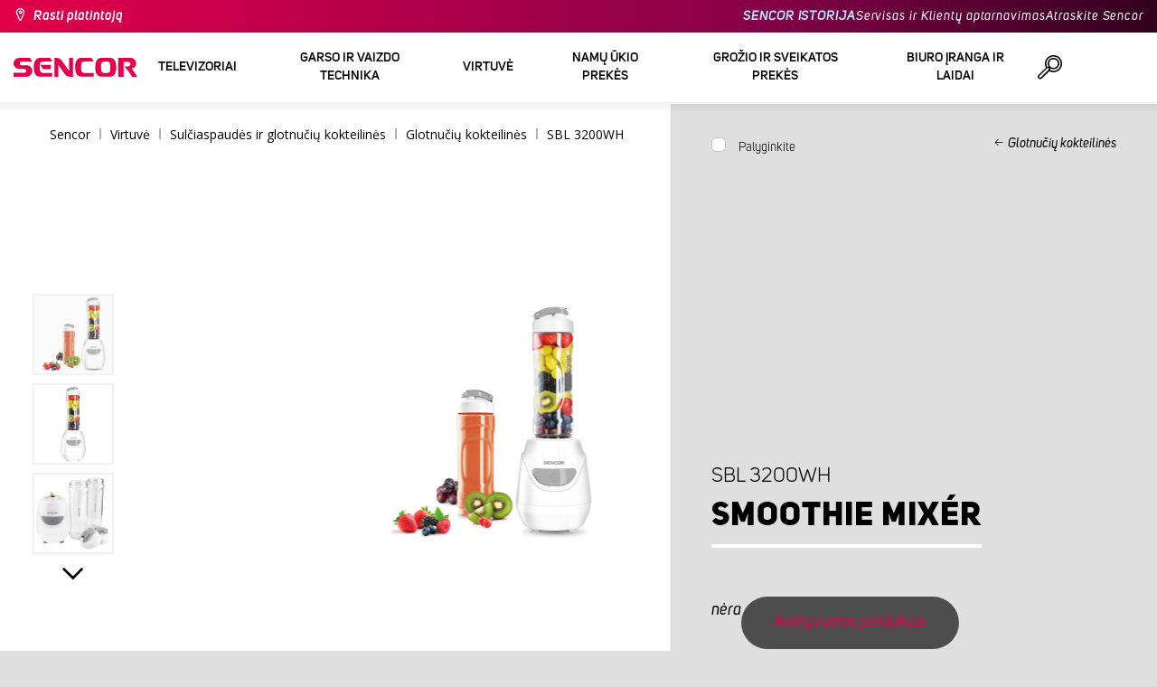

--- FILE ---
content_type: text/html; charset=utf-8
request_url: https://www.sencor.lt/smoothie-maker/sbl-3200wh-1
body_size: 24896
content:


<!DOCTYPE html>
<html lang="lt">
<head>
    <meta charset="utf-8" />
    <meta name="viewport" content="width=device-width, initial-scale=1.0">
    <meta name="robots" content="index, follow" />

    
    <link rel="preconnect" href="https://fonts.googleapis.com">
    <link rel="preconnect" href="https://fonts.gstatic.com" crossorigin>
    <link href="https://fonts.googleapis.com/css2?family=Source+Sans+3:wght@400;600&family=Open+Sans:wght@300;400;700&display=swap" rel="stylesheet">

    <link rel="preload" href="/Sencor/media/system/css/fonts/icomoon.woff2?40teo3" as="font" crossorigin="anonymous">

    <meta name="theme-color" content="#fff" />

    
    <meta content="Smoothie mixér | Sencor.lt" property="og:title" />
<meta content="https://www.sencor.lt/getmedia/b045618e-2720-4ffc-aca3-d7caca854e86/41006653.jpg.aspx" property="og:image" />
    

    <title>Smoothie mix&#233;r | Sencor.lt</title>

    <script>
        var webp = new Image(); webp.onerror = function () { document.getElementsByTagName('html')[0].classList.add('no-webp'); }; webp.onload = function () { document.getElementsByTagName('html')[0].classList.add('webp'); }; webp.src = '[data-uri]';
        var html = document.querySelector("html");
        if (html) {
            html.classList.add("js");
        }
    </script>

    <!-- Google Tag Manager -->
<script>(function(w,d,s,l,i){w[l]=w[l]||[];w[l].push({'gtm.start':
new Date().getTime(),event:'gtm.js'});var f=d.getElementsByTagName(s)[0],
j=d.createElement(s),dl=l!='dataLayer'?'&l='+l:'';j.async=true;j.src=
'https://www.googletagmanager.com/gtm.js?id='+i+dl;f.parentNode.insertBefore(j,f);
})(window,document,'script','dataLayer','GTM-MNN655C');</script>
<!-- End Google Tag Manager -->


    <link href="/Sencor/media/system/css/main?v=KcAzWxfiOEw1V6SYg2T2wTqWO3yCt0aJEY6my9MM8UE1" rel="stylesheet"/>


    
    


    <script>
        window.dataLayer = window.dataLayer || [];
    </script>
</head>
<body class="LTLT Chrome" data-locale="lt-LT">

    <!-- Google Tag Manager (noscript) -->
<noscript><iframe src="https://www.googletagmanager.com/ns.html?id=GTM-MNN655C"
height="0" width="0" style="display:none;visibility:hidden"></iframe></noscript>
<!-- End Google Tag Manager (noscript) -->

    <script type="application/ld+json">{
  "@context": "http://schema.org",
  "@type": "Product",
  "name": "Smoothie mixér",
  "image": "/getmedia/b045618e-2720-4ffc-aca3-d7caca854e86/41006653.jpg.aspx",
  "sku": "11243",
  "offers": {
    "@context": "http://schema.org",
    "@type": "Offer",
    "url": "https://www.sencor.lt/smoothie-maker/sbl-3200wh-1",
    "validFrom": "0001-01-01T00:00:00",
    "price": 0.0,
    "availability": "https://schema.org/OutOfStock"
  }
}</script>
<script type="application/ld+json">{
  "@context": "http://schema.org",
  "@type": "BreadcrumbList",
  "itemListElement": [
    {
      "@type": "ListItem",
      "position": 1,
      "item": {
        "@id": "https://www.sencor.lt/glotnucių-kokteilines",
        "name": "Glotnučių kokteilinės",
        "image": "~/getmedia/6e89d011-1ff9-4acc-baa0-bd0ca34dc187/smoothie-250.jpg.aspx"
      }
    }
  ]
}</script>
<script type="application/ld+json">{
  "@context": "http://schema.org",
  "@type": "HomeGoodsStore",
  "vatid": "24777749",
  "image": "/Sencor/media/system/img/MENU_logo.svg",
  "name": "Sencor",
  "email": "info@sencor.com",
  "telephone": "+420 323 204 289",
  "address": {
    "@context": "http://schema.org",
    "@type": "PostalAddress",
    "streetAddress": "U Sanitasu 1621",
    "addressLocality": "Říčany",
    "addressRegion": "Prague East",
    "postalCode": "25101"
  }
}</script>
    
    

    
<header>
    <div class="header-top-outer">
        <div class="pux-container header-container">
            <div class="header-top">
                <a href="/raskite-savo-pardaveja" id="find-dealer">Rasti platintoją</a>
                <div class="header-top-text" data-info-text>
                    ​
                </div>
                <nav>
                    <ul>
                        <li class="header-top-text"><a href="/apie-sencor">SENCOR ISTORIJA</a></li>
                        <li><a href="/pagalba">Servisas ir Klientų aptarnavimas</a></li>
                        <li><a href="/atraskite-sencor">Atraskite Sencor</a></li>
                    </ul>
                </nav>
            </div>
        </div>
    </div>
    <div class="header-main-outer">
        <div class="pux-container header-container">
            <div class="header-main set-locale" data-locale="lt-LT">
                <div data-hamburger id="burger"><span></span></div>
                <a href="/" id="logo">
                    <img src="/Sencor/media/system/img/MENU_logo.svg" alt="Sencor">
                </a>
                <!-- Main Menu -->
                
                


<div class="scroll-helper">
    <nav class="main">
        <ul>
                    <li>
            <a href="/televizoriai" class=" ico-televizory">
                <div class="menu-hover-place">
                    Televizoriai
                </div>
            </a>

                <div class="megamenu">
                    <div class="step-back"></div>
                    <ul>
                                <li>
            <a href="/tv-signalo-imtuvai" class="ico-tv-signal-reception">
                <div class="menu-hover-place">
                    <span>TV signalo imtuvai</span>
                </div>
            </a>

                <div class="megamenu-sublevel">
                    <div class="step-back"></div>
                    <ul>
                                <li>
            <a href="/dvb-t-imtuvai" class="megamenu-sublevel-link ">
                <div class="megamenu-sublevel-link-image">
                    <img data-svg="/getmedia/c35ae24a-7efa-4883-8375-5237abf1aeb4/01_DVB-T-prijimace.svg.aspx">
                </div>
                <div>DVB-T imtuvai</div>
            </a>
        </li>
        <li>
            <a href="/vidaus-tv-antenos" class="megamenu-sublevel-link ">
                <div class="megamenu-sublevel-link-image">
                    <img data-svg="/getmedia/3ce2c25f-795a-4678-a243-69598f2e371f/02_Pokojove-anteny.svg.aspx">
                </div>
                <div>Vidaus TV antenos</div>
            </a>
        </li>
        <li>
            <a href="/lauko-tv-antenos" class="megamenu-sublevel-link ">
                <div class="megamenu-sublevel-link-image">
                    <img data-svg="/getmedia/4e3d571e-7f9c-453f-8151-13764565ef58/03_Venkovni-anteny.svg.aspx">
                </div>
                <div>Lauko TV antenos</div>
            </a>
        </li>

                    </ul>
                </div>
                <div class="menu-overplace"></div>
        </li>
        <li>
            <a href="/tv-drzaky" class="ico-tv-holders">
                <div class="menu-hover-place">
                    <span>Televizorių laikikliai</span>
                </div>
            </a>

                <div class="megamenu-sublevel">
                    <div class="step-back"></div>
                    <ul>
                                <li>
            <a href="/tv-laikikliai" class="megamenu-sublevel-link ">
                <div class="megamenu-sublevel-link-image">
                    <img data-svg="/getmedia/511a1650-b053-4ba3-be97-5a3042f44394/01_TV-drzaky.svg.aspx">
                </div>
                <div>Televizorių laikikliai</div>
            </a>
        </li>

                    </ul>
                </div>
                <div class="menu-overplace"></div>
        </li>

                    </ul>
                </div>
            <div class="menu-overplace"></div>
        </li>
        <li>
            <a href="/garso-ir-vaizdo-technika" class=" ico-audio-video">
                <div class="menu-hover-place">
                    Garso ir vaizdo technika
                </div>
            </a>

                <div class="megamenu">
                    <div class="step-back"></div>
                    <ul>
                                <li>
            <a href="/garso-technika" class="ico-audio-video-audio">
                <div class="menu-hover-place">
                    <span>Garso technika</span>
                </div>
            </a>

                <div class="megamenu-sublevel">
                    <div class="step-back"></div>
                    <ul>
                                <li>
            <a href="/garso-sistemos" class="megamenu-sublevel-link ">
                <div class="megamenu-sublevel-link-image">
                    <img data-svg="/getmedia/a63bef96-cd52-4bd4-adef-d9ce0bcb3bc4/01_Audiosystemy.svg.aspx">
                </div>
                <div>Garso sistemos</div>
            </a>
        </li>
        <li>
            <a href="/belaides-koloneles" class="megamenu-sublevel-link ">
                <div class="megamenu-sublevel-link-image">
                    <img data-svg="/getmedia/c76b2be8-ce54-4e4c-9e6f-320eb218d347/02_Bezdratove-reproduktory.svg.aspx">
                </div>
                <div>Belaidės kolonėlės</div>
            </a>
        </li>
        <li>
            <a href="/boombox-ir-radijo" class="megamenu-sublevel-link ">
                <div class="megamenu-sublevel-link-image">
                    <img data-svg="/getmedia/19c47255-c831-471c-99c6-1676e0f0dee3/03_Radiomagnetofony.svg.aspx">
                </div>
                <div>Boombox</div>
            </a>
        </li>
        <li>
            <a href="/nesiojamasi-radijo-imtuvai" class="megamenu-sublevel-link ">
                <div class="megamenu-sublevel-link-image">
                    <img data-svg="/getmedia/1aef1338-8d45-476e-a5fd-8f745a6b9866/04_Osobni-radia.svg.aspx">
                </div>
                <div>Nešiojamasi radijo imtuvai</div>
            </a>
        </li>
        <li>
            <a href="/radijo-laikrodziai" class="megamenu-sublevel-link ">
                <div class="megamenu-sublevel-link-image">
                    <img data-svg="/getmedia/74bf9d3e-1038-433c-a6ae-787eea92c78b/05_Radiobudiky.svg.aspx">
                </div>
                <div>Radijo laikrodžiai</div>
            </a>
        </li>
        <li>
            <a href="/zadintuvai" class="megamenu-sublevel-link ">
                <div class="megamenu-sublevel-link-image">
                    <img data-svg="/getmedia/d7f3ccc5-007a-4672-810c-e6f209de145e/06_Budiky.svg.aspx">
                </div>
                <div>Žadintuvai</div>
            </a>
        </li>
        <li>
            <a href="/patefonai" class="megamenu-sublevel-link ">
                <div class="megamenu-sublevel-link-image">
                    <img data-svg="/getmedia/3ca4bb1b-2edb-4ac3-973a-fe636dec5f39/07_Gramofony.svg.aspx">
                </div>
                <div>Patefonai</div>
            </a>
        </li>
        <li>
            <a href="/ausines-ir-mikrofonai" class="megamenu-sublevel-link ">
                <div class="megamenu-sublevel-link-image">
                    <img data-svg="/getmedia/69628fcc-4c48-4cf4-9234-0e86eb9737d8/08_Sluchatka-a-mikrofony.svg.aspx">
                </div>
                <div>Ausinės ir mikrofonai</div>
            </a>
        </li>

                    </ul>
                </div>
                <div class="menu-overplace"></div>
        </li>
        <li>
            <a href="/automobiline-elektronika" class="ico-audio-video-auto">
                <div class="menu-hover-place">
                    <span>Automobilinė elektronika</span>
                </div>
            </a>

                <div class="megamenu-sublevel">
                    <div class="step-back"></div>
                    <ul>
                                <li>
            <a href="/automobilines-magnetolos" class="megamenu-sublevel-link ">
                <div class="megamenu-sublevel-link-image">
                    <img data-svg="/getmedia/f9bf09a7-b117-4b7f-a56e-8dfb5ae7fe14/01_Autoradia.svg.aspx">
                </div>
                <div>Automobilinės magnetolos</div>
            </a>
        </li>
        <li>
            <a href="/automobiliniai-garsiakalbiai" class="megamenu-sublevel-link ">
                <div class="megamenu-sublevel-link-image">
                    <img data-svg="/getmedia/59efdaad-910b-410a-96c0-d23167108477/02_Auto-reproduktory.svg.aspx">
                </div>
                <div>Automobiliniai garsiakalbiai</div>
            </a>
        </li>
        <li>
            <a href="/fm-moduliatoriai" class="megamenu-sublevel-link ">
                <div class="megamenu-sublevel-link-image">
                    <img data-svg="/getmedia/e7e06a80-d3f9-4831-b8fb-048854b1c50a/03_FM-modulatory.svg.aspx">
                </div>
                <div>FM moduliatoriai</div>
            </a>
        </li>
        <li>
            <a href="/parkavimo-jutikliai-ir-kameros" class="megamenu-sublevel-link ">
                <div class="megamenu-sublevel-link-image">
                    <img data-svg="/getmedia/497ab302-b9ad-435e-93c6-e8fb7c7ab5bc/04_Parkovaci-senzory-a-kamery.svg.aspx">
                </div>
                <div>Parkavimo jutikliai ir kameros</div>
            </a>
        </li>
        <li>
            <a href="/automobiline-elektronika-kiti" class="megamenu-sublevel-link ">
                <div class="megamenu-sublevel-link-image">
                    <img data-svg="/getmedia/04af550d-de17-4cc2-843f-4b0ac31501c1/05_Ostatni.svg.aspx">
                </div>
                <div>Kiti</div>
            </a>
        </li>

                    </ul>
                </div>
                <div class="menu-overplace"></div>
        </li>
        <li>
            <a href="/kameros" class="ico-audio-video-camera">
                <div class="menu-hover-place">
                    <span>Kameros</span>
                </div>
            </a>

                <div class="megamenu-sublevel">
                    <div class="step-back"></div>
                    <ul>
                                <li>
            <a href="/veiksmo-kameros" class="megamenu-sublevel-link ">
                <div class="megamenu-sublevel-link-image">
                    <img data-svg="/getmedia/7bd513ad-6714-4735-addd-29abc27fedd3/01_Akcni-kamery.svg.aspx">
                </div>
                <div>Veiksmo kameros</div>
            </a>
        </li>
        <li>
            <a href="/vaizdo-registratoriai" class="megamenu-sublevel-link ">
                <div class="megamenu-sublevel-link-image">
                    <img data-svg="/getmedia/a8d9d787-b06a-433c-a23b-2d69c06a465c/02_Kamery-do-auta.svg.aspx">
                </div>
                <div>Vaizdo registratoriai</div>
            </a>
        </li>

                    </ul>
                </div>
                <div class="menu-overplace"></div>
        </li>
        <li>
            <a href="/telekomunikacijos" class="ico-audio-video-phone">
                <div class="menu-hover-place">
                    <span>Telekomunikacijos</span>
                </div>
            </a>

                <div class="megamenu-sublevel">
                    <div class="step-back"></div>
                    <ul>
                                <li>
            <a href="/racijos" class="megamenu-sublevel-link ">
                <div class="megamenu-sublevel-link-image">
                    <img data-svg="/getmedia/2cf332a4-07dc-4e84-a948-a0bf586465e0/03_Vysilacky.svg.aspx">
                </div>
                <div>Racijos</div>
            </a>
        </li>
        <li>
            <a href="/ikrovikliai-ir-kabeliai" class="megamenu-sublevel-link ">
                <div class="megamenu-sublevel-link-image">
                    <img data-svg="/getmedia/f5f4ad69-6461-4705-8fd9-f1a471970f94/04_Nabijecka-a-kabely.svg.aspx">
                </div>
                <div>Įkrovikliai ir kabeliai</div>
            </a>
        </li>

                    </ul>
                </div>
                <div class="menu-overplace"></div>
        </li>
        <li>
            <a href="/pramogos" class="ico-audio-video-entertaiment">
                <div class="menu-hover-place">
                    <span>Pramogos</span>
                </div>
            </a>

                <div class="megamenu-sublevel">
                    <div class="step-back"></div>
                    <ul>
                                <li>
            <a href="/multimedijos-grotuvai" class="megamenu-sublevel-link ">
                <div class="megamenu-sublevel-link-image">
                    <img data-svg="/getmedia/304be9d9-4498-443b-b576-5167eb91acb3/01_Multimedialni-centra.svg.aspx">
                </div>
                <div>Multimedijos grotuvai</div>
            </a>
        </li>
        <li>
            <a href="/nesiojamieji-dvd-grotuvai" class="megamenu-sublevel-link ">
                <div class="megamenu-sublevel-link-image">
                    <img data-svg="/getmedia/b8b273b4-0b82-4f2a-8f9d-3fb1c25d95fa/02_Prenosne-DVD.svg.aspx">
                </div>
                <div>Nešiojamieji DVD grotuvai</div>
            </a>
        </li>
        <li>
            <a href="/staliniai-dvd-grotuvai" class="megamenu-sublevel-link ">
                <div class="megamenu-sublevel-link-image">
                    <img data-svg="/getmedia/bb7da66a-a214-414e-8020-ccdc25050e5c/03_Stolni-DVD.svg.aspx">
                </div>
                <div>Staliniai DVD grotuvai</div>
            </a>
        </li>
        <li>
            <a href="/nuotrauku-remeliai" class="megamenu-sublevel-link ">
                <div class="megamenu-sublevel-link-image">
                    <img data-svg="/getmedia/533e29bc-b50b-4beb-ac2d-1a74ae4cb4f6/04_Fotoramecky.svg.aspx">
                </div>
                <div>Nuotraukų rėmeliai</div>
            </a>
        </li>
        <li>
            <a href="/mp3-mp4-grotuvai" class="megamenu-sublevel-link ">
                <div class="megamenu-sublevel-link-image">
                    <img data-svg="/getmedia/e750f213-385b-49d2-8c35-fadf6ea6371f/06_MP3_MP4.svg.aspx">
                </div>
                <div>MP3/MP4 grotuvai</div>
            </a>
        </li>
        <li>
            <a href="/nesiojamieji-televizoriai" class="megamenu-sublevel-link ">
                <div class="megamenu-sublevel-link-image">
                    <img data-svg="/getmedia/dbd51ffb-d379-456b-9be7-9e8121597160/07_Prenosne-TV.svg.aspx">
                </div>
                <div>Nešiojamieji televizoriai</div>
            </a>
        </li>
        <li>
            <a href="/zaidimai" class="megamenu-sublevel-link ">
                <div class="megamenu-sublevel-link-image">
                    <img data-svg="/getmedia/120b1e8e-c513-4785-8c3b-3b5b2bd6917a/08_Elektronicke-hry.svg.aspx">
                </div>
                <div>Žaidimai</div>
            </a>
        </li>

                    </ul>
                </div>
                <div class="menu-overplace"></div>
        </li>

                    </ul>
                </div>
            <div class="menu-overplace"></div>
        </li>
        <li>
            <a href="/virtuvė" class=" ico-kuchyne">
                <div class="menu-hover-place">
                    Virtuvė
                </div>
            </a>

                <div class="megamenu">
                    <div class="step-back"></div>
                    <ul>
                                <li>
            <a href="/kavos-ruosimas" class="ico-kava">
                <div class="menu-hover-place">
                    <span>Kavos ruošimas</span>
                </div>
            </a>

                <div class="megamenu-sublevel">
                    <div class="step-back"></div>
                    <ul>
                                <li>
            <a href="/espreso-aparatai" class="megamenu-sublevel-link ">
                <div class="megamenu-sublevel-link-image">
                    <img data-svg="/getmedia/ecdf5639-c934-47eb-8ba8-58d28b50edbe/01_Automaticka-espressa.svg.aspx">
                </div>
                <div>Espreso aparatai</div>
            </a>
        </li>
        <li>
            <a href="/spaudiminiai-espreso-aparatai" class="megamenu-sublevel-link ">
                <div class="megamenu-sublevel-link-image">
                    <img data-svg="/getmedia/05fe7337-950d-4e81-b3cc-fe354b98ab43/02_Pakova-espressa.svg.aspx">
                </div>
                <div>Spaudiminiai espreso aparatai</div>
            </a>
        </li>
        <li>
            <a href="/kavos-aparatai" class="megamenu-sublevel-link ">
                <div class="megamenu-sublevel-link-image">
                    <img data-svg="/getmedia/fe133d4f-e76e-42e9-be22-491c8f241e10/03_Kavovary.svg.aspx">
                </div>
                <div>Kavos aparatai</div>
            </a>
        </li>
        <li>
            <a href="/kavamales" class="megamenu-sublevel-link ">
                <div class="megamenu-sublevel-link-image">
                    <img data-svg="/getmedia/998c60ca-1226-444a-9554-c678c8c1df4f/04_Kavomlynky.svg.aspx">
                </div>
                <div>Kavamalės</div>
            </a>
        </li>
        <li>
            <a href="/pieno-plakikliai" class="megamenu-sublevel-link ">
                <div class="megamenu-sublevel-link-image">
                    <img data-svg="/getmedia/188099ed-c2d0-4707-a510-7be1deaca56d/05_Penice-mleka.svg.aspx">
                </div>
                <div>Pieno plakikliai</div>
            </a>
        </li>
        <li>
            <a href="/kavos-aparatu-priedai" class="megamenu-sublevel-link ">
                <div class="megamenu-sublevel-link-image">
                    <img data-svg="/getmedia/071af0b4-6f11-4659-a388-1919071cab82/06_Prislusenstvi_kavovaru.svg.aspx?ext=.svg">
                </div>
                <div>Kavos aparatų priedai</div>
            </a>
        </li>

                    </ul>
                </div>
                <div class="menu-overplace"></div>
        </li>
        <li>
            <a href="/virtuviniai-kombainai" class="ico-kuchynske-roboty">
                <div class="menu-hover-place">
                    <span>Virtuviniai kombainai</span>
                </div>
            </a>

                <div class="megamenu-sublevel">
                    <div class="step-back"></div>
                    <ul>
                                <li>
            <a href="/kombainai/virtuviniai-kombainai" class="megamenu-sublevel-link ">
                <div class="megamenu-sublevel-link-image">
                    <img data-svg="/getmedia/8636465b-ca82-4513-9c28-8bc94643d942/01_Kuchynske-roboty.svg.aspx">
                </div>
                <div>Virtuviniai kombainai</div>
            </a>
        </li>
        <li>
            <a href="/virtuvinių-kombainų-priedai" class="megamenu-sublevel-link ">
                <div class="megamenu-sublevel-link-image">
                    <img data-svg="/getmedia/0156c359-ab29-4f45-a139-c7c30ce5e3e4/02_Prislusenstvi-k-robotu.svg.aspx">
                </div>
                <div>Virtuvinių kombainų priedai</div>
            </a>
        </li>

                    </ul>
                </div>
                <div class="menu-overplace"></div>
        </li>
        <li>
            <a href="/sulčiaspaudes-ir-glotnucių-kokteilinės" class="ico-odstavnovace">
                <div class="menu-hover-place">
                    <span>Sulčiaspaudės ir glotnučių kokteilinės</span>
                </div>
            </a>

                <div class="megamenu-sublevel">
                    <div class="step-back"></div>
                    <ul>
                                <li>
            <a href="/glotnucių-kokteilines" class="megamenu-sublevel-link ">
                <div class="megamenu-sublevel-link-image">
                    <img data-svg="/getmedia/13c3a575-a42a-4509-b9ea-fcf558b1f04f/01_Smoothie.svg.aspx">
                </div>
                <div>Glotnučių kokteilinės</div>
            </a>
        </li>
        <li>
            <a href="/glotnucių-kokteilinių-priedai" class="megamenu-sublevel-link ">
                <div class="megamenu-sublevel-link-image">
                    <img data-svg="/getmedia/5e51f0dd-d9c8-49a9-9f4b-de087cf65893/02_Prislusenstvi-smoothie.svg.aspx">
                </div>
                <div>Glotnučių kokteilinių priedai</div>
            </a>
        </li>
        <li>
            <a href="/sulciaspaudes" class="megamenu-sublevel-link ">
                <div class="megamenu-sublevel-link-image">
                    <img data-svg="/getmedia/2a879ba5-e0d0-45f8-8b01-1738bd7de53d/03_Odstavnovace.svg.aspx">
                </div>
                <div>Sulčiaspaudės</div>
            </a>
        </li>
        <li>
            <a href="/kokteilines" class="megamenu-sublevel-link ">
                <div class="megamenu-sublevel-link-image">
                    <img data-svg="/getmedia/1bd75170-1b16-4989-bacc-6c7ab1b58114/04_Stolni-mixery.svg.aspx">
                </div>
                <div>Kokteilinės</div>
            </a>
        </li>
        <li>
            <a href="/citrusinių-vaisių-sulciaspaudes" class="megamenu-sublevel-link ">
                <div class="megamenu-sublevel-link-image">
                    <img data-svg="/getmedia/6167ca01-c4de-4248-a10a-e5c6a74d564d/05_Lisy-na-citrusy.svg.aspx">
                </div>
                <div>Citrusinių vaisių sulčiaspaudės</div>
            </a>
        </li>

                    </ul>
                </div>
                <div class="menu-overplace"></div>
        </li>
        <li>
            <a href="/virimas-ir-kepimas" class="ico-kitchen-sandwiches-maker">
                <div class="menu-hover-place">
                    <span>Virimas ir Kepimas</span>
                </div>
            </a>

                <div class="megamenu-sublevel">
                    <div class="step-back"></div>
                    <ul>
                                <li>
            <a href="/duonkepes" class="megamenu-sublevel-link ">
                <div class="megamenu-sublevel-link-image">
                    <img data-svg="/getmedia/de43cf99-32ca-4fd5-bcee-5a3af5abb6b4/01_Pekarny-chleba.svg.aspx">
                </div>
                <div>Duonkepės</div>
            </a>
        </li>
        <li>
            <a href="/ryziu-virykles" class="megamenu-sublevel-link ">
                <div class="megamenu-sublevel-link-image">
                    <img data-svg="/getmedia/44ff225a-e388-4e1c-b62e-a7df7a4e5ff3/ryzovary.svg.aspx?ext=.svg">
                </div>
                <div>Ryžių viryklės</div>
            </a>
        </li>
        <li>
            <a href="/sumustinių-keptuves" class="megamenu-sublevel-link ">
                <div class="megamenu-sublevel-link-image">
                    <img data-svg="/getmedia/c1089721-7d57-4aa3-b6b3-372e104f746f/02_Sendvicovace.svg.aspx">
                </div>
                <div>Sumuštinių keptuvės</div>
            </a>
        </li>
        <li>
            <a href="/skrudintuvai" class="megamenu-sublevel-link ">
                <div class="megamenu-sublevel-link-image">
                    <img data-svg="/getmedia/d3727424-4c89-4560-ae01-794d7e703f03/03_Topinkovace.svg.aspx">
                </div>
                <div>Skrudintuvai</div>
            </a>
        </li>
        <li>
            <a href="/elektriniai-puodai" class="megamenu-sublevel-link ">
                <div class="megamenu-sublevel-link-image">
                    <img data-svg="/getmedia/cf5d24d1-6cd1-44a7-8f3e-ac8d5a2a9add/04_Elektricke-a-parni-hrnce.svg.aspx">
                </div>
                <div>Elektriniai puodai ir ryžių viryklės</div>
            </a>
        </li>
        <li>
            <a href="/gruzdintuves" class="megamenu-sublevel-link ">
                <div class="megamenu-sublevel-link-image">
                    <img data-svg="/getmedia/0d035dbe-5483-4282-ade4-b85382dfef6b/05_Fritezy.svg.aspx">
                </div>
                <div>Gruzdintuvės</div>
            </a>
        </li>
        <li>
            <a href="/desrainių-gaminimo" class="megamenu-sublevel-link ">
                <div class="megamenu-sublevel-link-image">
                    <img data-svg="/getmedia/57dff460-524c-42f4-a21a-1ca9b88de61b/06_Hotdogovace.svg.aspx">
                </div>
                <div>Dešrainių gaminimo aparatai</div>
            </a>
        </li>
        <li>
            <a href="/kaitlentes" class="megamenu-sublevel-link ">
                <div class="megamenu-sublevel-link-image">
                    <img data-svg="/getmedia/2799b2c9-467a-44ef-8da3-c3ec476d15c6/07_Varice.svg.aspx">
                </div>
                <div>Kaitlentės</div>
            </a>
        </li>
        <li>
            <a href="/kiausinių-virimo-aparatai" class="megamenu-sublevel-link ">
                <div class="megamenu-sublevel-link-image">
                    <img data-svg="/getmedia/c7ac0e3d-7ba4-422d-9cce-b5b27e6fbb5b/08_Varice-vajec.svg.aspx">
                </div>
                <div>Kiaušinių virimo aparatai</div>
            </a>
        </li>

                    </ul>
                </div>
                <div class="menu-overplace"></div>
        </li>
        <li>
            <a href="/maisto-ruosa" class="ico-potraviny">
                <div class="menu-hover-place">
                    <span>Maisto ruoša</span>
                </div>
            </a>

                <div class="megamenu-sublevel">
                    <div class="step-back"></div>
                    <ul>
                                <li>
            <a href="/maisto-pjaustytuvai" class="megamenu-sublevel-link ">
                <div class="megamenu-sublevel-link-image">
                    <img data-svg="/getmedia/283ee7b4-2ae8-4d76-82ee-a25480ee82b1/01_Krajece-potravin.svg.aspx">
                </div>
                <div>Maisto pjaustytuvai</div>
            </a>
        </li>
        <li>
            <a href="/mesmales" class="megamenu-sublevel-link ">
                <div class="megamenu-sublevel-link-image">
                    <img data-svg="/getmedia/98004ed4-2a39-40fe-af6c-9e1f5442f3ec/02_Mlynky-na-maso.svg.aspx">
                </div>
                <div>Mėsmalės</div>
            </a>
        </li>
        <li>
            <a href="/virtuvines-svarstykles" class="megamenu-sublevel-link ">
                <div class="megamenu-sublevel-link-image">
                    <img data-svg="/getmedia/dfb5607f-c862-4b7c-92e6-c97710c03926/03_Kuchynske-vahy.svg.aspx">
                </div>
                <div>Virtuvinės svarstyklės</div>
            </a>
        </li>
        <li>
            <a href="/maisto-smulkintuvai-ir-tarkavimo-masinos" class="megamenu-sublevel-link ">
                <div class="megamenu-sublevel-link-image">
                    <img data-svg="/getmedia/fb185b59-2a6d-4fce-afe9-12144a6bd4cc/04_Sekacky-a-struhadla.svg.aspx">
                </div>
                <div>Maisto smulkintuvai ir tarkavimo mašinos</div>
            </a>
        </li>
        <li>
            <a href="/plaktuvai" class="megamenu-sublevel-link ">
                <div class="megamenu-sublevel-link-image">
                    <img data-svg="/getmedia/c0d10653-72a1-43ab-89ac-e6b808121feb/05_Rucni-slehace.svg.aspx">
                </div>
                <div>Plaktuvai</div>
            </a>
        </li>
        <li>
            <a href="/maisto-dziovintuvai" class="megamenu-sublevel-link ">
                <div class="megamenu-sublevel-link-image">
                    <img data-svg="/getmedia/fbd4f2d6-beb7-42d5-9581-5b87db93cda0/06_Susicky-potravin.svg.aspx">
                </div>
                <div>Maisto džiovintuvai</div>
            </a>
        </li>
        <li>
            <a href="/trintuvai" class="megamenu-sublevel-link ">
                <div class="megamenu-sublevel-link-image">
                    <img data-svg="/getmedia/d46cf67a-c6be-4f0d-b5df-2600577df70c/07_Tycove-mixery.svg.aspx">
                </div>
                <div>Trintuvai</div>
            </a>
        </li>
        <li>
            <a href="/vakuumatoriai" class="megamenu-sublevel-link ">
                <div class="megamenu-sublevel-link-image">
                    <img data-svg="/getmedia/658e6787-e410-42f8-a74f-2f8ee39941e2/08_Vakuovaci-svarecky-folii.svg.aspx">
                </div>
                <div>Vakuumatoriai</div>
            </a>
        </li>

                    </ul>
                </div>
                <div class="menu-overplace"></div>
        </li>
        <li>
            <a href="/orkaites-ir-kepsnines" class="ico-kitchen-grill">
                <div class="menu-hover-place">
                    <span>Orkaitės ir kepsninės</span>
                </div>
            </a>

                <div class="megamenu-sublevel">
                    <div class="step-back"></div>
                    <ul>
                                <li>
            <a href="/mikrobangų-krosneles" class="megamenu-sublevel-link ">
                <div class="megamenu-sublevel-link-image">
                    <img data-svg="/getmedia/276e0b8e-5bf5-40d7-b069-481462fdd4f8/01_Mikrovlne-trouby.svg.aspx">
                </div>
                <div>Mikrobangų krosnelės</div>
            </a>
        </li>
        <li>
            <a href="/kepsninės" class="megamenu-sublevel-link ">
                <div class="megamenu-sublevel-link-image">
                    <img data-svg="/getmedia/cc50d0c9-df74-447b-856f-5287738494ee/02_Grily.svg.aspx">
                </div>
                <div>Kepsninės</div>
            </a>
        </li>
        <li>
            <a href="/mini-orkaites" class="megamenu-sublevel-link ">
                <div class="megamenu-sublevel-link-image">
                    <img data-svg="/getmedia/92a63d9d-1a4a-4ea5-97c1-0a32a2c9d7d2/03_Minitrouby.svg.aspx">
                </div>
                <div>Mini orkaitės</div>
            </a>
        </li>

                    </ul>
                </div>
                <div class="menu-overplace"></div>
        </li>
        <li>
            <a href="/elektriniai-virduliai" class="ico-kitchen-kettles">
                <div class="menu-hover-place">
                    <span>Elektriniai virduliai</span>
                </div>
            </a>

                <div class="megamenu-sublevel">
                    <div class="step-back"></div>
                    <ul>
                                <li>
            <a href="/virduliai/elektriniai-virduliai" class="megamenu-sublevel-link ">
                <div class="megamenu-sublevel-link-image">
                    <img data-svg="/getmedia/2bd33fcb-60e1-4970-93cc-31181f24b263/01_Konvice-bez-nastaveni-teploty.svg.aspx">
                </div>
                <div>Elektriniai virduliai</div>
            </a>
        </li>
        <li>
            <a href="/reguliuojamos-temperaturos-elektriniai-virduliai" class="megamenu-sublevel-link ">
                <div class="megamenu-sublevel-link-image">
                    <img data-svg="/getmedia/bc37a770-aab3-4e41-8d7b-917d3675dd67/02_Konvice-s-nastavenim-teploty.svg.aspx">
                </div>
                <div>Reguliuojamos temperatūros elektriniai virduliai</div>
            </a>
        </li>

                    </ul>
                </div>
                <div class="menu-overplace"></div>
        </li>

                    </ul>
                </div>
            <div class="menu-overplace"></div>
        </li>
        <li>
            <a href="/namu-ukio-prekes" class=" ico-domacnost">
                <div class="menu-hover-place">
                    Namų ūkio prekės
                </div>
            </a>

                <div class="megamenu">
                    <div class="step-back"></div>
                    <ul>
                                <li>
            <a href="/namų-ukis-ir-sodas" class="ico-home-home-garden">
                <div class="menu-hover-place">
                    <span>Namų ūkis ir sodas</span>
                </div>
            </a>

                <div class="megamenu-sublevel">
                    <div class="step-back"></div>
                    <ul>
                                <li>
            <a href="/kelionines-svarstykles" class="megamenu-sublevel-link ">
                <div class="megamenu-sublevel-link-image">
                    <img data-svg="/getmedia/d1a0ccc5-8f23-4cfb-8710-f62f305d2a4c/01_Cestovni-vahy.svg.aspx">
                </div>
                <div>Kelioninės svarstyklės</div>
            </a>
        </li>
        <li>
            <a href="/durų-skambuciai" class="megamenu-sublevel-link ">
                <div class="megamenu-sublevel-link-image">
                    <img data-svg="/getmedia/db6e9854-e960-4ca1-94be-0731f06f265d/03_Domovni-zvonky.svg.aspx">
                </div>
                <div>Durų skambučiai</div>
            </a>
        </li>
        <li>
            <a href="/vabzdzių-gaudykles" class="megamenu-sublevel-link ">
                <div class="megamenu-sublevel-link-image">
                    <img data-svg="/getmedia/11ff44df-018e-4550-964f-f75e5edcf1d7/04_Lapace-hmyzu.svg.aspx">
                </div>
                <div>Vabzdžių gaudyklės</div>
            </a>
        </li>
        <li>
            <a href="/led-zibintuveliai" class="megamenu-sublevel-link ">
                <div class="megamenu-sublevel-link-image">
                    <img data-svg="/getmedia/9b826e3f-0d23-4be7-9fa6-271dca017d20/05_LED-svitilny.svg.aspx">
                </div>
                <div>LED žibintuvėliai                                      </div>
            </a>
        </li>

                    </ul>
                </div>
                <div class="menu-overplace"></div>
        </li>
        <li>
            <a href="/maisto-produktų-saldymas" class="ico-home-fridge">
                <div class="menu-hover-place">
                    <span>Maisto produktų šaldymas</span>
                </div>
            </a>

                <div class="megamenu-sublevel">
                    <div class="step-back"></div>
                    <ul>
                                <li>
            <a href="/kelioniniai-saldytuvai" class="megamenu-sublevel-link ">
                <div class="megamenu-sublevel-link-image">
                    <img data-svg="/getmedia/8a133172-2859-45ad-a30b-8e33b83a48cd/01_Autochladnicky.svg.aspx">
                </div>
                <div>Kelioniniai šaldytuvai</div>
            </a>
        </li>

                    </ul>
                </div>
                <div class="menu-overplace"></div>
        </li>
        <li>
            <a href="/ventiliacija-ir-oro-kondicionavimas" class="ico-home-heating">
                <div class="menu-hover-place">
                    <span>Ventiliacija ir oro kondicionavimas</span>
                </div>
            </a>

                <div class="megamenu-sublevel">
                    <div class="step-back"></div>
                    <ul>
                                <li>
            <a href="/mobilieji-oro-kondicionieriai" class="megamenu-sublevel-link ">
                <div class="megamenu-sublevel-link-image">
                    <img data-svg="/getmedia/5d3303ee-9efe-44e3-97e2-80f956267186/02_Mobilni-klimatizace.svg.aspx">
                </div>
                <div>Mobilieji oro kondicionieriai</div>
            </a>
        </li>
        <li>
            <a href="/oro-vėsintuvai" class="megamenu-sublevel-link ">
                <div class="megamenu-sublevel-link-image">
                    <img data-svg="/getmedia/b081ef8a-35e3-409e-b224-dac22dd55347/03_Ochlazovac-vzduchu.svg.aspx">
                </div>
                <div>Oro vėsintuvai</div>
            </a>
        </li>
        <li>
            <a href="/ventiliatoriai-su-stovu" class="megamenu-sublevel-link ">
                <div class="megamenu-sublevel-link-image">
                    <img data-svg="/getmedia/b80d222a-ec97-481a-87f3-18f917f9a361/01_Stojanove-ventilatory.svg.aspx">
                </div>
                <div>Ventiliatoriai su stovu</div>
            </a>
        </li>
        <li>
            <a href="/staliniai-ventiliatoriai" class="megamenu-sublevel-link ">
                <div class="megamenu-sublevel-link-image">
                    <img data-svg="/getmedia/b2953db7-5c92-43cc-94e9-1c4075dfcf78/02_Stolni-ventilatory.svg.aspx">
                </div>
                <div>Staliniai ventiliatoriai</div>
            </a>
        </li>
        <li>
            <a href="/oro-sausintuvai" class="megamenu-sublevel-link ">
                <div class="megamenu-sublevel-link-image">
                    <img data-svg="/getmedia/975f1fa3-99d7-4056-9900-977811ba5585/04_Odvlhcovace-vzduchu.svg.aspx">
                </div>
                <div>Oro sausintuvai</div>
            </a>
        </li>
        <li>
            <a href="/oro-valytuvai" class="megamenu-sublevel-link ">
                <div class="megamenu-sublevel-link-image">
                    <img data-svg="/getmedia/d88ebb13-02c6-41d0-bc46-7f978388cee1/05_Cistice-vzduchu.svg.aspx">
                </div>
                <div>Oro valytuvai</div>
            </a>
        </li>
        <li>
            <a href="/tepaliniai-radiatoriai" class="megamenu-sublevel-link ">
                <div class="megamenu-sublevel-link-image">
                    <img data-svg="/getmedia/26655250-f638-4836-9d3c-efc44b27ec76/06_Olejove-radiatory.svg.aspx">
                </div>
                <div>Tepaliniai radiatoriai</div>
            </a>
        </li>
        <li>
            <a href="/konvekciniai-radiatoriai" class="megamenu-sublevel-link ">
                <div class="megamenu-sublevel-link-image">
                    <img data-svg="/getmedia/b7453e20-8924-4c04-b6bd-511d90854ad3/07_Tepelne-konvektory.svg.aspx">
                </div>
                <div>Konvekciniai radiatoriai</div>
            </a>
        </li>
        <li>
            <a href="/termoventiliatoriai" class="megamenu-sublevel-link ">
                <div class="megamenu-sublevel-link-image">
                    <img data-svg="/getmedia/b74a9d52-187d-44a4-bcbe-7d04c850ca0d/03_Tepelne-ventilatory.svg.aspx">
                </div>
                <div>Termoventiliatoriai</div>
            </a>
        </li>
        <li>
            <a href="/oro-drėkintuvai" class="megamenu-sublevel-link ">
                <div class="megamenu-sublevel-link-image">
                    <img data-svg="/getmedia/69550775-0892-4be6-95a4-4fec796b5f8d/08_Zvlhcovace-vzduchu.svg.aspx">
                </div>
                <div>Oro drėkintuvai</div>
            </a>
        </li>

                    </ul>
                </div>
                <div class="menu-overplace"></div>
        </li>
        <li>
            <a href="/siurbimo-valymo-prekes" class="ico-home-cleaner">
                <div class="menu-hover-place">
                    <span>Siurbimo ir valymo prekės</span>
                </div>
            </a>

                <div class="megamenu-sublevel">
                    <div class="step-back"></div>
                    <ul>
                                <li>
            <a href="/belaidziai-dulkiu-siurbliai" class="megamenu-sublevel-link ">
                <div class="megamenu-sublevel-link-image">
                    <img data-svg="/getmedia/36c7e11c-496b-47c6-bbd8-15fcfdf46e3a/04_Viceucelove-vysavace.svg.aspx">
                </div>
                <div>Belaidžiai dulkių siurbliai</div>
            </a>
        </li>
        <li>
            <a href="/dulkių-siurbliai-robotai" class="megamenu-sublevel-link ">
                <div class="megamenu-sublevel-link-image">
                    <img data-svg="/getmedia/bfca63be-8ec5-40e7-a317-db15888f172d/02_Roboticke-vyavace.svg.aspx">
                </div>
                <div>Dulkių siurbliai-robotai</div>
            </a>
        </li>
        <li>
            <a href="/siurbimo-valymo-prekes/podlahove-vysavace" class="megamenu-sublevel-link ">
                <div class="megamenu-sublevel-link-image">
                    <img data-svg="/getmedia/be76a5b8-b0f2-48d9-81bd-4de7d1984973/03_Sackove-vysavace.svg.aspx">
                </div>
                <div>Dulkių siurbliai su maišeliais</div>
            </a>
        </li>
        <li>
            <a href="/dulkių-siurbliai-be-maiselių" class="megamenu-sublevel-link ">
                <div class="megamenu-sublevel-link-image">
                    <img data-svg="/getmedia/6a41f4cc-baa9-4f09-bb82-b122b77142cb/01_Bezsackove-vysavace.svg.aspx">
                </div>
                <div>Dulkių siurbliai be maišelių</div>
            </a>
        </li>
        <li>
            <a href="/rankiniai-dulkių-siurbliai" class="megamenu-sublevel-link ">
                <div class="megamenu-sublevel-link-image">
                    <img data-svg="/getmedia/8ff88839-1025-466f-b904-ad5b4ca2da39/06_Rucni-vysavace.svg.aspx">
                </div>
                <div>Rankiniai dulkių siurbliai</div>
            </a>
        </li>
        <li>
            <a href="/daugiafunkciai-dulkių-siurbliai" class="megamenu-sublevel-link ">
                <div class="megamenu-sublevel-link-image">
                    <img data-svg="/getmedia/36c7e11c-496b-47c6-bbd8-15fcfdf46e3a/04_Viceucelove-vysavace.svg.aspx">
                </div>
                <div>Daugiafunkciai dulkių siurbliai</div>
            </a>
        </li>
        <li>
            <a href="/kietuju-dangu-grindu-valytuvai" class="megamenu-sublevel-link ">
                <div class="megamenu-sublevel-link-image">
                    <img data-svg="/getmedia/502505f4-f0c5-4f10-a77f-a03aa1e00272/Podlahove-cistice.svg.aspx?ext=.svg">
                </div>
                <div>Kietųjų dangų grindų valytuvai</div>
            </a>
        </li>
        <li>
            <a href="/langu-valytuvai" class="megamenu-sublevel-link ">
                <div class="megamenu-sublevel-link-image">
                    <img data-svg="/getmedia/b478b548-6dd0-40e8-8005-1697edd5952f/Cistice-na-okna.svg.aspx?ext=.svg">
                </div>
                <div>Langų valytuvai</div>
            </a>
        </li>
        <li>
            <a href="/garu-valytuvai" class="megamenu-sublevel-link ">
                <div class="megamenu-sublevel-link-image">
                    <img data-svg="/getmedia/7fba879b-c3f2-48d1-bca8-382f91fee3ee/06_Parni-cistice.svg.aspx">
                </div>
                <div>Garų valytuvai</div>
            </a>
        </li>
        <li>
            <a href="/siurbimo-valymo-reikmenys" class="megamenu-sublevel-link ">
                <div class="megamenu-sublevel-link-image">
                    <img data-svg="/getmedia/73e45896-ce6d-497e-8670-e7c231c6dfa3/07_Prislusenstvi-k-vysavacum.svg.aspx">
                </div>
                <div>Siurbimo ir valymo reikmenys</div>
            </a>
        </li>

                    </ul>
                </div>
                <div class="menu-overplace"></div>
        </li>
        <li>
            <a href="/meteorologinės-stotelės" class="ico-home-weather">
                <div class="menu-hover-place">
                    <span>Meteorologinės stotelės</span>
                </div>
            </a>

                <div class="megamenu-sublevel">
                    <div class="step-back"></div>
                    <ul>
                                <li>
            <a href="/meteorologinės-meteorologinės-stotelės" class="megamenu-sublevel-link ">
                <div class="megamenu-sublevel-link-image">
                    <img data-svg="/getmedia/e2793478-8373-471b-a678-7cdf6fe6bd15/01_Meteorologicke-stanice.svg.aspx">
                </div>
                <div>Meteorologinės stotelės</div>
            </a>
        </li>
        <li>
            <a href="/termometrai" class="megamenu-sublevel-link ">
                <div class="megamenu-sublevel-link-image">
                    <img data-svg="/getmedia/435e1133-e923-4d05-b7b4-5267dd09175b/02_Teplomery.svg.aspx">
                </div>
                <div>Termometrai</div>
            </a>
        </li>

                    </ul>
                </div>
                <div class="menu-overplace"></div>
        </li>
        <li>
            <a href="/lygintuvai" class="ico-home-iron">
                <div class="menu-hover-place">
                    <span>Lygintuvai</span>
                </div>
            </a>

                <div class="megamenu-sublevel">
                    <div class="step-back"></div>
                    <ul>
                                <li>
            <a href="/garų-lygintuvai" class="megamenu-sublevel-link ">
                <div class="megamenu-sublevel-link-image">
                    <img data-svg="/getmedia/aac7619b-331d-4e66-9307-01b1f8998dfb/01_Naparovaci-zehlicky.svg.aspx">
                </div>
                <div>Garų lygintuvai</div>
            </a>
        </li>
        <li>
            <a href="/rankinis-garintuvas" class="megamenu-sublevel-link ">
                <div class="megamenu-sublevel-link-image">
                    <img data-svg="/getmedia/cee58fee-f694-400f-8f20-34fd8c06d00f/Rucni-naparovac.svg.aspx?ext=.svg">
                </div>
                <div>Rankinis garintuvas</div>
            </a>
        </li>
        <li>
            <a href="/garu-generatorius" class="megamenu-sublevel-link ">
                <div class="megamenu-sublevel-link-image">
                    <img data-svg="/getmedia/556eace8-773b-4c43-9711-6741d24a8fc9/Parni-generator.svg.aspx?ext=.svg">
                </div>
                <div>Garų generatorius</div>
            </a>
        </li>
        <li>
            <a href="/pūkų-rinkikliai" class="megamenu-sublevel-link ">
                <div class="megamenu-sublevel-link-image">
                    <img data-svg="/getmedia/acfe4649-2cc6-4178-a61d-7c2bd212c021/02_Odzmolkovace.svg.aspx">
                </div>
                <div>Pūkų rinkikliai</div>
            </a>
        </li>

                    </ul>
                </div>
                <div class="menu-overplace"></div>
        </li>

                    </ul>
                </div>
            <div class="menu-overplace"></div>
        </li>
        <li>
            <a href="/grozio-ir-sveikatos-prekes" class=" ico-zdravi-lifestyle">
                <div class="menu-hover-place">
                    Grožio ir sveikatos prekės
                </div>
            </a>

                <div class="megamenu">
                    <div class="step-back"></div>
                    <ul>
                                <li>
            <a href="/e-kolobezky" class="ico-kolobezky">
                <div class="menu-hover-place">
                    <span>Elektriniai paspirtukai</span>
                </div>
            </a>

                <div class="megamenu-sublevel">
                    <div class="step-back"></div>
                    <ul>
                                <li>
            <a href="/elektriniai-paspirtukai" class="megamenu-sublevel-link ">
                <div class="megamenu-sublevel-link-image">
                    <img data-svg="/getmedia/7eb1020c-e74f-4ea5-a5fc-659a299bf326/01_kolobezky.svg.aspx?ext=.svg">
                </div>
                <div>Elektriniai paspirtukai</div>
            </a>
        </li>
        <li>
            <a href="/pasiruosimas-paspirtukams" class="megamenu-sublevel-link ">
                <div class="megamenu-sublevel-link-image">
                    <img data-svg="/getmedia/7eb1020c-e74f-4ea5-a5fc-659a299bf326/01_kolobezky.svg.aspx?ext=.svg">
                </div>
                <div>Pasiruošimas paspirtukams</div>
            </a>
        </li>

                    </ul>
                </div>
                <div class="menu-overplace"></div>
        </li>
        <li>
            <a href="/skustuvai-plauku-kirpimo-masineles" class="ico-health-shaving">
                <div class="menu-hover-place">
                    <span>Skustuvai ir plaukų kirpimo mašinėlės</span>
                </div>
            </a>

                <div class="megamenu-sublevel">
                    <div class="step-back"></div>
                    <ul>
                                <li>
            <a href="/elektriniai-skustuvai" class="megamenu-sublevel-link ">
                <div class="megamenu-sublevel-link-image">
                    <img data-svg="/getmedia/1118b534-9825-4231-9f43-0c9630618892/01_Panske-holici-strojky.svg.aspx">
                </div>
                <div>Elektriniai skustuvai</div>
            </a>
        </li>
        <li>
            <a href="/skutimosi-reikmenys" class="megamenu-sublevel-link ">
                <div class="megamenu-sublevel-link-image">
                    <img data-svg="/getmedia/237c8664-56e5-4552-918f-84a5c0860d96/02_Prislusenstvi-holeni.svg.aspx">
                </div>
                <div>Skutimosi reikmenys</div>
            </a>
        </li>
        <li>
            <a href="/plauku-kirpimo-masineles" class="megamenu-sublevel-link ">
                <div class="megamenu-sublevel-link-image">
                    <img data-svg="/getmedia/cf1ad59f-d311-455f-9722-9bb3f0707b1e/03_Zastrihovace.svg.aspx">
                </div>
                <div>Plaukų kirpimo mašinėlės</div>
            </a>
        </li>

                    </ul>
                </div>
                <div class="menu-overplace"></div>
        </li>
        <li>
            <a href="/kuno-prieziuros-prekes" class="ico-health-health">
                <div class="menu-hover-place">
                    <span>Kūno priežiūros prekės</span>
                </div>
            </a>

                <div class="megamenu-sublevel">
                    <div class="step-back"></div>
                    <ul>
                                <li>
            <a href="/masazuokliai" class="megamenu-sublevel-link ">
                <div class="megamenu-sublevel-link-image">
                    <img data-svg="/getmedia/f8f80d39-f619-45f0-8ab6-10b5bfe78062/01_Masazni-pristroje.svg.aspx">
                </div>
                <div>Masažuokliai</div>
            </a>
        </li>
        <li>
            <a href="/sildomosios-antklodės" class="megamenu-sublevel-link ">
                <div class="megamenu-sublevel-link-image">
                    <img data-svg="/getmedia/e52bcd4c-1072-4d90-87e1-54404fb9fdfa/02_Vyhrivane-decky.svg.aspx">
                </div>
                <div>Šildomosios antklodės</div>
            </a>
        </li>
        <li>
            <a href="/kiti-kuno-prieziuros-prietaisai" class="megamenu-sublevel-link ">
                <div class="megamenu-sublevel-link-image">
                    <img data-svg="/getmedia/43d9e682-5f14-43ac-bcff-ee16337f7055/03_Ostatni-pristoje-pece-o-telo.svg.aspx">
                </div>
                <div>Kiti kūno priežiūros prietaisai</div>
            </a>
        </li>

                    </ul>
                </div>
                <div class="menu-overplace"></div>
        </li>
        <li>
            <a href="/plauku-prieziuros-prekes" class="ico-health-hair">
                <div class="menu-hover-place">
                    <span>Plaukų priežiūros prekės</span>
                </div>
            </a>

                <div class="megamenu-sublevel">
                    <div class="step-back"></div>
                    <ul>
                                <li>
            <a href="/plauku-dziovintuvai" class="megamenu-sublevel-link ">
                <div class="megamenu-sublevel-link-image">
                    <img data-svg="/getmedia/4b4d7a10-aac6-42dc-8193-0f8fc8b81d9f/02_Vysousece-vlasu.svg.aspx">
                </div>
                <div>Plaukų džiovintuvai</div>
            </a>
        </li>
        <li>
            <a href="/plauku-tiesinimo-znyples" class="megamenu-sublevel-link ">
                <div class="megamenu-sublevel-link-image">
                    <img data-svg="/getmedia/1090db16-bbec-4746-9335-8930a5e52995/03_Zehlicky-na-vlasy.svg.aspx">
                </div>
                <div>Plaukų tiesinimo žnyplės</div>
            </a>
        </li>
        <li>
            <a href="/garbanotuvai" class="megamenu-sublevel-link ">
                <div class="megamenu-sublevel-link-image">
                    <img data-svg="/getmedia/57bc43bc-080c-44c5-abfd-2b18ae0d602f/01_Kulmy.svg.aspx">
                </div>
                <div>Garbanotuvai</div>
            </a>
        </li>

                    </ul>
                </div>
                <div class="menu-overplace"></div>
        </li>
        <li>
            <a href="/sveikatos-prieziuros-prekes" class="ico-health-body">
                <div class="menu-hover-place">
                    <span>Sveikatos priežiūros prekės</span>
                </div>
            </a>

                <div class="megamenu-sublevel">
                    <div class="step-back"></div>
                    <ul>
                                <li>
            <a href="/buitines-svarstykles" class="megamenu-sublevel-link ">
                <div class="megamenu-sublevel-link-image">
                    <img data-svg="/getmedia/4bdfd759-6a66-444a-84b3-d5ed67630137/03_Osobni-vahy.svg.aspx">
                </div>
                <div>Asmeninės svarstyklės</div>
            </a>
        </li>
        <li>
            <a href="/kraujospudzio-matuokliai" class="megamenu-sublevel-link ">
                <div class="megamenu-sublevel-link-image">
                    <img data-svg="/getmedia/03950bd8-535c-40a0-a55e-d5415b414e89/02_Merice-tlaku.svg.aspx">
                </div>
                <div>Kraujospūdžio stebėjimo įtaisai</div>
            </a>
        </li>
        <li>
            <a href="/alkotesteriai" class="megamenu-sublevel-link ">
                <div class="megamenu-sublevel-link-image">
                    <img data-svg="/getmedia/e1514003-3edc-4e8e-b1d7-2b00dde2498f/01_Alkoholtestery.svg.aspx">
                </div>
                <div>Alkotesteriai</div>
            </a>
        </li>
        <li>
            <a href="/skaitmenines-aukles" class="megamenu-sublevel-link ">
                <div class="megamenu-sublevel-link-image">
                    <img data-svg="/getmedia/7d57f3c6-3e8e-435c-a704-73159c2ffc66/04_Detske-chuvicky.svg.aspx?ext=.svg">
                </div>
                <div>Skaitmeniniai vaikų stebėjimo įrenginiai</div>
            </a>
        </li>

                    </ul>
                </div>
                <div class="menu-overplace"></div>
        </li>
        <li>
            <a href="/dantu-higiena" class="ico-health-toothbrushers">
                <div class="menu-hover-place">
                    <span>Dantų higienos prekės</span>
                </div>
            </a>

                <div class="megamenu-sublevel">
                    <div class="step-back"></div>
                    <ul>
                                <li>
            <a href="/dantu-sepeteliai" class="megamenu-sublevel-link ">
                <div class="megamenu-sublevel-link-image">
                    <img data-svg="/getmedia/6a1b9906-e732-4641-816c-7895ae065a1e/01_Zubni-kartacky.svg.aspx">
                </div>
                <div>Dantų šepetėliai</div>
            </a>
        </li>
        <li>
            <a href="/burnos-irigatoriai" class="megamenu-sublevel-link ">
                <div class="megamenu-sublevel-link-image">
                    <img data-svg="/getmedia/8d87f3c2-12e5-453e-9c97-0c768a2318d9/Ustni-sprchy.svg.aspx?ext=.svg">
                </div>
                <div>Burnos irigatoriai</div>
            </a>
        </li>
        <li>
            <a href="/keiciamosios-galvutės" class="megamenu-sublevel-link ">
                <div class="megamenu-sublevel-link-image">
                    <img data-svg="/getmedia/56b2258d-8893-47d6-99d8-7ce00de382bd/02_Nahradni-hlavice.svg.aspx">
                </div>
                <div>Keičiamosios galvutės</div>
            </a>
        </li>

                    </ul>
                </div>
                <div class="menu-overplace"></div>
        </li>

                    </ul>
                </div>
            <div class="menu-overplace"></div>
        </li>
        <li>
            <a href="/biuro-įranga-ir-laidai" class=" ico-kancelar-kabely">
                <div class="menu-hover-place">
                    Biuro įranga ir laidai
                </div>
            </a>

                <div class="megamenu">
                    <div class="step-back"></div>
                    <ul>
                                <li>
            <a href="/kabeliaii-ir-priedai" class="ico-office-cabel">
                <div class="menu-hover-place">
                    <span>Kabeliai ir priedai</span>
                </div>
            </a>

                <div class="megamenu-sublevel">
                    <div class="step-back"></div>
                    <ul>
                                <li>
            <a href="/antenu-kabeliai" class="megamenu-sublevel-link ">
                <div class="megamenu-sublevel-link-image">
                    <img data-svg="/getmedia/d896fa3f-60a5-4cd1-8b10-bf3dec5c3dff/01_Antenni-kabely.svg.aspx">
                </div>
                <div>Antenų kabeliai</div>
            </a>
        </li>
        <li>
            <a href="/hdmi-kabeliai" class="megamenu-sublevel-link ">
                <div class="megamenu-sublevel-link-image">
                    <img data-svg="/getmedia/a21a8de9-40ed-4eec-a4f3-c0f1d7538bf0/02_HDMI-kabely.svg.aspx">
                </div>
                <div>HDMI kabeliai</div>
            </a>
        </li>
        <li>
            <a href="/av-kabeliai" class="megamenu-sublevel-link ">
                <div class="megamenu-sublevel-link-image">
                    <img data-svg="/getmedia/958aaa5d-66cc-4cd3-ab83-80e09f3e2037/04_AV-kabely.svg.aspx">
                </div>
                <div>AV kabeliai</div>
            </a>
        </li>
        <li>
            <a href="/maitinimo-saltiniai" class="megamenu-sublevel-link ">
                <div class="megamenu-sublevel-link-image">
                    <img data-svg="/getmedia/5ce23648-0bc2-499a-8876-ce44aa9d4f75/06_Napajeni.svg.aspx">
                </div>
                <div>Maitinimo šaltiniai</div>
            </a>
        </li>
        <li>
            <a href="/av-valymas" class="megamenu-sublevel-link ">
                <div class="megamenu-sublevel-link-image">
                    <img data-svg="/getmedia/f9cf55df-aa7b-486f-87b3-1de16327472a/07_AV-cisteni.svg.aspx">
                </div>
                <div>AV valymas</div>
            </a>
        </li>
        <li>
            <a href="/adapteriai" class="megamenu-sublevel-link ">
                <div class="megamenu-sublevel-link-image">
                    <img data-svg="/getmedia/68b92fad-ec9b-4639-8438-331fb1670948/08_Redukce.svg.aspx">
                </div>
                <div>Adapteriai</div>
            </a>
        </li>

                    </ul>
                </div>
                <div class="menu-overplace"></div>
        </li>
        <li>
            <a href="/skaiciuotuvai" class="ico-office-calculator">
                <div class="menu-hover-place">
                    <span>Skaičiuotuvai</span>
                </div>
            </a>

                <div class="megamenu-sublevel">
                    <div class="step-back"></div>
                    <ul>
                                <li>
            <a href="/moksliniai-skaiciuotuvai" class="megamenu-sublevel-link ">
                <div class="megamenu-sublevel-link-image">
                    <img data-svg="/getmedia/cdc25b36-7989-420e-801b-d7462f612c0a/01_Skolni-a-vedecke-kalkulacky.svg.aspx">
                </div>
                <div>Moksliniai skaičiuotuvai</div>
            </a>
        </li>
        <li>
            <a href="/staliniai-skaiciuotuvai" class="megamenu-sublevel-link ">
                <div class="megamenu-sublevel-link-image">
                    <img data-svg="/getmedia/5ed4353e-c09b-4dea-9f2c-d0e9d000ec6b/02_Stolni-kalkulacky.svg.aspx">
                </div>
                <div>Staliniai skaičiuotuvai</div>
            </a>
        </li>
        <li>
            <a href="/kiseniniai-skaiciuotuvai" class="megamenu-sublevel-link ">
                <div class="megamenu-sublevel-link-image">
                    <img data-svg="/getmedia/78598a1e-da21-4554-9e42-b570fc7dde89/03_Kapesni-kalkulacky.svg.aspx">
                </div>
                <div>Kišeniniai skaičiuotuvai</div>
            </a>
        </li>

                    </ul>
                </div>
                <div class="menu-overplace"></div>
        </li>
        <li>
            <a href="/biuro-įranga-ir-laidai-laminatoriai" class="ico-kancelar-kabely">
                <div class="menu-hover-place">
                    <span>Laminatoriai</span>
                </div>
            </a>

                <div class="megamenu-sublevel">
                    <div class="step-back"></div>
                    <ul>
                                <li>
            <a href="/laminatoriai" class="megamenu-sublevel-link ">
                <div class="megamenu-sublevel-link-image">
                    <img data-svg="/getmedia/2f3157b7-2e4e-44f1-916c-de1a70e1078d/01_Laminatory.svg.aspx">
                </div>
                <div>Laminatoriai</div>
            </a>
        </li>
        <li>
            <a href="/laminavimo-pleveles" class="megamenu-sublevel-link ">
                <div class="megamenu-sublevel-link-image">
                    <img data-svg="/getmedia/150ca67c-2788-4e91-8f1b-10483c69b89b/02_Laminovaci-folie.svg.aspx">
                </div>
                <div>Laminavimo plėvelės</div>
            </a>
        </li>

                    </ul>
                </div>
                <div class="menu-overplace"></div>
        </li>
        <li>
            <a href="/pjaustytuvai-ir-smulkintuvai" class="ico-office-shredder">
                <div class="menu-hover-place">
                    <span>Pjaustytuvai ir smulkintuvai</span>
                </div>
            </a>

                <div class="megamenu-sublevel">
                    <div class="step-back"></div>
                    <ul>
                                <li>
            <a href="/smulkintuvai" class="megamenu-sublevel-link ">
                <div class="megamenu-sublevel-link-image">
                    <img data-svg="/getmedia/aa5dab0c-f60f-48b3-8f23-ab1562a67d8f/02_Skartovacky.svg.aspx">
                </div>
                <div>Smulkintuvai</div>
            </a>
        </li>
        <li>
            <a href="/pjaustytuvai" class="megamenu-sublevel-link ">
                <div class="megamenu-sublevel-link-image">
                    <img data-svg="/getmedia/77f79627-f7bd-4695-ac06-cac1b5068635/01_Rezacky.svg.aspx">
                </div>
                <div>Pjaustytuvai</div>
            </a>
        </li>

                    </ul>
                </div>
                <div class="menu-overplace"></div>
        </li>

                    </ul>
                </div>
            <div class="menu-overplace"></div>
        </li>

        </ul>
    </nav>
</div>
                <!-- Search -->
                <div class="header-right">
                    <div class="search">
                        <div class="search-container">
                            <div class="search-icon"></div>
                            <div class="search-box">
                                <div class="search-close"></div>
                                <div class="search-box-inner">
                                    <div class="search-box-top">
                                        <input type="text">
                                        <div class="btn btn-primary">Ieškoti</div>
                                    </div>
                                    <div class="search-box-results">
                                        <div class="result-categories">
                                            <div class="results-label">Kategorijos</div>
                                            <div class="results"></div>
                                        </div>
                                        <div class="result-products">
                                            <div class="results-label">Produktai</div>
                                            <div class="results"></div>
                                        </div>
                                    </div>
                                    <div class="search-box-bottom">
                                        <a href="/vyhledavani" class="btn btn-secondary">Rodyti visus rezultatus</a>
                                    </div>
                                </div>
                            </div>
                        </div>
                        <div style='display:none'
                             data-dealer-keywords='pirkti,platintojas'
                             data-dealer-btn='Ieškoti pardavėjų'></div>
                        <div style='display:none'
                             data-service-keywords='aptarnavimas, remontas'
                             data-service-btn='Paslaugos'></div>
                    </div><!-- End of Search -->

                </div>
            </div>
            <div class="notification-box" data-notification="container"></div>
        </div>
    </div>
</header>
<div class="after-header"></div>



    <!-- ÁRUKERESŐ.HU - PLEASE DO NOT MODIFY THE LINES BELOW -->
    <!--<script type="text/javascript">
        if (ak_widget_params === undefined || ak_widget_script === undefined) {
            var ak_widget_params = ["5cb10da5e75b5941fb2de2488ca2ec22", "R", "HU", 0, "L"];
            var ak_widget_script = document.createElement("script");
        }
        ak_widget_script.type = "text/javascript";
        ak_widget_script.src = "https://static.arukereso.hu/widget/presenter.js";
        ak_widget_script.async = true;
        document.body.appendChild(ak_widget_script);
    </script>-->
    <!-- ÁRUKERESŐ.HU CODE END -->

    <!-- Main Content -->
    <main>
        

<div id="fb-root"></div>
<!-- Load Facebook SDK for JavaScript -->
<script>
    setTimeout(function () {
        (function (d, s, id) {
            var js, fjs = d.getElementsByTagName(s)[0];
            if (d.getElementById(id)) return;
            js = d.createElement(s); js.id = id;
            js.src = "https://connect.facebook.net/en_US/sdk.js#xfbml=1&version=v3.0";
            fjs.parentNode.insertBefore(js, fjs);
        }(document, 'script', 'facebook-jssdk'));
    }, 3000);


    (function (t, r, a, c, k, i, n, g) {
        t['ROIDataObject'] = k;
        t[k] = t[k] || function () { (t[k].q = t[k].q || []).push(arguments) }, t[k].c = i; n = r.createElement(a),
            g = r.getElementsByTagName(a)[0]; n.async = 1; n.src = c; g.parentNode.insertBefore(n, g)
    })(window, document, 'script', '//www.heureka.cz/ocm/sdk.js?version=2&page=product_detail', 'heureka', 'cz');

</script>






    <!-- Data Layer -->
<script type="text/javascript">dataLayer = window.dataLayer || [];dataLayer.push({"event":"fireRemarketingTag","google_tag_params":{"ecomm_name":"SBL 3200WH","item_category":"Glotnučių kokteilinės","ecomm_pvalue_without_vat":17.8900,"ecomm_vat_value":4.1100,"ecomm_prodid":"41006653","ecomm_pvalue":22.0000,"ecomm_pagetype":"product","ecomm_currency":"EUR"}})</script>
<div data-async-container>
    <div class="container-max-width">
        <input type="number" value="1169" style="display:none" class="hidden-product-id" />
        <div class="absolute-container breadcrumbs-container ">
                <div class="breadcrumbs" style="display: none;">
                <a href="/">Sencor</a>
                <span class="breadcrumbs-separator"> | </span>
                <a href="/virtuvė">Virtuvė</a>
                <span class="breadcrumbs-separator"> | </span>
                <a href="/sulčiaspaudes-ir-glotnucių-kokteilinės">Sulčiaspaudės ir glotnučių kokteilinės</a>
                <span class="breadcrumbs-separator"> | </span>
                <a href="/glotnucių-kokteilines">Glotnučių kokteilinės</a>
                <span class="breadcrumbs-separator"> | </span>
            <span class="CMSBreadCrumbsCurrentItem">SBL 3200WH</span>
        </div>
    <div class="breadcrumbs">
        <ol itemscope itemtype="http://schema.org/BreadcrumbList">
                <li itemprop="itemListElement" itemscope itemtype="http://schema.org/ListItem">
                    <a itemprop="item" href="/"><span itemprop="name">Sencor</span></a>
                    <meta itemprop="position" content="1" />
                </li>
                <li itemprop="itemListElement" itemscope itemtype="http://schema.org/ListItem">
                    <a itemprop="item" href="/virtuvė"><span itemprop="name">Virtuvė</span></a>
                    <meta itemprop="position" content="2" />
                </li>
                <li itemprop="itemListElement" itemscope itemtype="http://schema.org/ListItem">
                    <a itemprop="item" href="/sulčiaspaudes-ir-glotnucių-kokteilinės"><span itemprop="name">Sulčiaspaudės ir glotnučių kokteilinės</span></a>
                    <meta itemprop="position" content="3" />
                </li>
                <li itemprop="itemListElement" itemscope itemtype="http://schema.org/ListItem">
                    <a itemprop="item" href="/glotnucių-kokteilines"><span itemprop="name">Glotnučių kokteilinės</span></a>
                    <meta itemprop="position" content="4" />
                </li>


            <li itemprop="itemListElement" itemscope itemtype="http://schema.org/ListItem">
                <a itemprop="item"><span itemprop="name">SBL 3200WH</span></a>
                <meta itemprop="position" content="5" />
            </li>
        </ol>
    </div>

        </div>
        <div class="right-panel">
                <div class="right-panel-image" data-lazy-type="div" data-img="/Sencor/media/static-media/b045618e-2720-4ffc-aca3-d7caca854e86@w800.jpg" data-webp="/Sencor/media/static-media/b045618e-2720-4ffc-aca3-d7caca854e86@w800.webp"></div>
        <div class="right-panel-content">
                <span class="half-btn btn-historic">Archyvuotas produktas</span>


                            </div>
        </div>
    </div>
    <div class="full-width">
        <div class="product-intro themed set-onload" data-theme-color='#828b8f'>
            <div class='product-intro-left '>
                <a href="/glotnucių-kokteilines" class="btn d-xl-none back-link mt-40">Grįžti į Glotnučių kokteilinės</a>
                <div class="product-gallery">
    <div class="gallery-main">
        <div class="slide">
            <a href="/getmedia/b045618e-2720-4ffc-aca3-d7caca854e86/41006653.jpg.aspx" class="fancy" data-fancybox="gallery-top">
                <img data-lazy-type="img" data-img="/Sencor/media/static-media/b045618e-2720-4ffc-aca3-d7caca854e86@w800.jpg" data-webp="/Sencor/media/static-media/b045618e-2720-4ffc-aca3-d7caca854e86@w800.webp" alt="SBL 3200WH - Smoothie mix&#233;r">
            </a>
        </div>
        
        <div class="slide">
            <a href="/Sencor/media/content/products/54bc857d-c070-4ccd-a55f-e9ac02d9b880.jpg" class="fancy" data-fancybox="gallery-top">
                <img data-lazy-type="img" data-img="/Sencor/media/static-media/79c5b3fd-6819-4e10-bc7e-73bde6cdfa27@w800.jpg" data-webp="/Sencor/media/static-media/79c5b3fd-6819-4e10-bc7e-73bde6cdfa27@w800.webp" alt="">
            </a>
        </div>
        <div class="slide">
            <a href="/Sencor/media/content/products/aa577be1-6d6e-4ab1-9cc3-59869c837bdf.jpg" class="fancy" data-fancybox="gallery-top">
                <img data-lazy-type="img" data-img="/Sencor/media/static-media/f6241d6c-6fb4-4206-8bce-df74e266c04a@w800.jpg" data-webp="/Sencor/media/static-media/f6241d6c-6fb4-4206-8bce-df74e266c04a@w800.webp" alt="">
            </a>
        </div>
        <div class="slide">
            <a href="/Sencor/media/content/products/71ca3ad0-4a24-4c90-9363-647b5241e174.jpg" class="fancy" data-fancybox="gallery-top">
                <img data-lazy-type="img" data-img="/Sencor/media/static-media/6b6027fd-34c4-439c-b6c9-964591f85c1e@w800.jpg" data-webp="/Sencor/media/static-media/6b6027fd-34c4-439c-b6c9-964591f85c1e@w800.webp" alt="">
            </a>
        </div>
        <div class="slide">
            <a href="/Sencor/media/content/products/f4eefdef-55d1-4912-9f85-7b98b0d333f5.jpg" class="fancy" data-fancybox="gallery-top">
                <img data-lazy-type="img" data-img="/Sencor/media/static-media/b069899f-3171-41f0-8c22-43d8cf43003f@w800.jpg" data-webp="/Sencor/media/static-media/b069899f-3171-41f0-8c22-43d8cf43003f@w800.webp" alt="">
            </a>
        </div>
        <div class="slide">
            <a href="/Sencor/media/content/products/06ea0483-5e20-41e8-be39-dbd3d409b828.jpg" class="fancy" data-fancybox="gallery-top">
                <img data-lazy-type="img" data-img="/Sencor/media/static-media/f73d1ed2-f593-4df6-a27e-0beed7901fff@w800.jpg" data-webp="/Sencor/media/static-media/f73d1ed2-f593-4df6-a27e-0beed7901fff@w800.webp" alt="">
            </a>
        </div>
        <div class="slide">
            <a href="/Sencor/media/content/products/b3ee96c3-9a6e-4e33-a886-25b6207bef94.jpg" class="fancy" data-fancybox="gallery-top">
                <img data-lazy-type="img" data-img="/Sencor/media/static-media/908e7041-c07c-44e6-9fe9-0a954e234988@w800.jpg" data-webp="/Sencor/media/static-media/908e7041-c07c-44e6-9fe9-0a954e234988@w800.webp" alt="">
            </a>
        </div>
        <div class="slide">
            <a href="/Sencor/media/content/products/882208fd-16ba-4a69-8810-3ba55c8e3242.jpg" class="fancy" data-fancybox="gallery-top">
                <img data-lazy-type="img" data-img="/Sencor/media/static-media/175d383b-1381-4fbf-a7ee-46a5b9c3f88a@w800.jpg" data-webp="/Sencor/media/static-media/175d383b-1381-4fbf-a7ee-46a5b9c3f88a@w800.webp" alt="">
            </a>
        </div>
        <div class="slide">
            <a href="/Sencor/media/content/products/2d863104-c952-4dac-914e-949c7d5f0b49.jpg" class="fancy" data-fancybox="gallery-top">
                <img data-lazy-type="img" data-img="/Sencor/media/static-media/852393f1-d756-434b-be7b-3aecb84af27e@w800.jpg" data-webp="/Sencor/media/static-media/852393f1-d756-434b-be7b-3aecb84af27e@w800.webp" alt="">
            </a>
        </div>
        <div class="slide">
            <a href="/Sencor/media/content/products/0ecaa3eb-0022-42b4-8645-72e43e2b4394.jpg" class="fancy" data-fancybox="gallery-top">
                <img data-lazy-type="img" data-img="/Sencor/media/static-media/e3136228-e182-4d8c-a6d0-8a0d84952c19@w800.jpg" data-webp="/Sencor/media/static-media/e3136228-e182-4d8c-a6d0-8a0d84952c19@w800.webp" alt="">
            </a>
        </div>
        <div class="slide">
            <a href="/Sencor/media/content/products/a6e8702f-be74-4bcd-b61e-8da9570a98c8.jpg" class="fancy" data-fancybox="gallery-top">
                <img data-lazy-type="img" data-img="/Sencor/media/static-media/6aec43ff-06b5-4ac2-bb92-d1ad7504ab80@w800.jpg" data-webp="/Sencor/media/static-media/6aec43ff-06b5-4ac2-bb92-d1ad7504ab80@w800.webp" alt="">
            </a>
        </div>
        <div class="slide">
            <a href="/Sencor/media/content/products/d80e339c-2607-45c7-8ba4-f58ac4bfe62b.jpg" class="fancy" data-fancybox="gallery-top">
                <img data-lazy-type="img" data-img="/Sencor/media/static-media/2d46d76f-0741-489d-a082-13dfa45b2c28@w800.jpg" data-webp="/Sencor/media/static-media/2d46d76f-0741-489d-a082-13dfa45b2c28@w800.webp" alt="">
            </a>
        </div>
        <div class="slide">
            <a href="/Sencor/media/content/products/4f21053f-6c08-4650-9c25-9fb1ed6f0a15.jpg" class="fancy" data-fancybox="gallery-top">
                <img data-lazy-type="img" data-img="/Sencor/media/static-media/502a231f-1e9d-4131-956d-5c99fd4fccde@w800.jpg" data-webp="/Sencor/media/static-media/502a231f-1e9d-4131-956d-5c99fd4fccde@w800.webp" alt="">
            </a>
        </div>
        <div class="slide">
            <a href="/Sencor/media/content/products/656aa9ea-6683-4bc1-8071-fccd4ff0c940.jpg" class="fancy" data-fancybox="gallery-top">
                <img data-lazy-type="img" data-img="/Sencor/media/static-media/1db79abc-2787-449e-b0a7-7650f43c1547@w800.jpg" data-webp="/Sencor/media/static-media/1db79abc-2787-449e-b0a7-7650f43c1547@w800.webp" alt="">
            </a>
        </div>
        <div class="slide">
            <a href="/Sencor/media/content/products/08759477-9b1b-4698-887b-80769efb7932.jpg" class="fancy" data-fancybox="gallery-top">
                <img data-lazy-type="img" data-img="/Sencor/media/static-media/3e205fc3-4615-4e77-b564-0a2291b0b1ba@w800.jpg" data-webp="/Sencor/media/static-media/3e205fc3-4615-4e77-b564-0a2291b0b1ba@w800.webp" alt="">
            </a>
        </div>

    </div>
        <div class="gallery-thumbs">
            <div class="slide" data-lazy-type="div" data-svg="/Sencor/media/static-media/b045618e-2720-4ffc-aca3-d7caca854e86@w800.jpg"></div>
            
        <div class="slide" data-lazy-type="div" data-img="/Sencor/media/static-media/79c5b3fd-6819-4e10-bc7e-73bde6cdfa27@w200.jpg" data-webp="/Sencor/media/static-media/79c5b3fd-6819-4e10-bc7e-73bde6cdfa27@w200.webp"></div>
        <div class="slide" data-lazy-type="div" data-img="/Sencor/media/static-media/f6241d6c-6fb4-4206-8bce-df74e266c04a@w200.jpg" data-webp="/Sencor/media/static-media/f6241d6c-6fb4-4206-8bce-df74e266c04a@w200.webp"></div>
        <div class="slide" data-lazy-type="div" data-img="/Sencor/media/static-media/6b6027fd-34c4-439c-b6c9-964591f85c1e@w200.jpg" data-webp="/Sencor/media/static-media/6b6027fd-34c4-439c-b6c9-964591f85c1e@w200.webp"></div>
        <div class="slide" data-lazy-type="div" data-img="/Sencor/media/static-media/b069899f-3171-41f0-8c22-43d8cf43003f@w200.jpg" data-webp="/Sencor/media/static-media/b069899f-3171-41f0-8c22-43d8cf43003f@w200.webp"></div>
        <div class="slide" data-lazy-type="div" data-img="/Sencor/media/static-media/f73d1ed2-f593-4df6-a27e-0beed7901fff@w200.jpg" data-webp="/Sencor/media/static-media/f73d1ed2-f593-4df6-a27e-0beed7901fff@w200.webp"></div>
        <div class="slide" data-lazy-type="div" data-img="/Sencor/media/static-media/908e7041-c07c-44e6-9fe9-0a954e234988@w200.jpg" data-webp="/Sencor/media/static-media/908e7041-c07c-44e6-9fe9-0a954e234988@w200.webp"></div>
        <div class="slide" data-lazy-type="div" data-img="/Sencor/media/static-media/175d383b-1381-4fbf-a7ee-46a5b9c3f88a@w200.jpg" data-webp="/Sencor/media/static-media/175d383b-1381-4fbf-a7ee-46a5b9c3f88a@w200.webp"></div>
        <div class="slide" data-lazy-type="div" data-img="/Sencor/media/static-media/852393f1-d756-434b-be7b-3aecb84af27e@w200.jpg" data-webp="/Sencor/media/static-media/852393f1-d756-434b-be7b-3aecb84af27e@w200.webp"></div>
        <div class="slide" data-lazy-type="div" data-img="/Sencor/media/static-media/e3136228-e182-4d8c-a6d0-8a0d84952c19@w200.jpg" data-webp="/Sencor/media/static-media/e3136228-e182-4d8c-a6d0-8a0d84952c19@w200.webp"></div>
        <div class="slide" data-lazy-type="div" data-img="/Sencor/media/static-media/6aec43ff-06b5-4ac2-bb92-d1ad7504ab80@w200.jpg" data-webp="/Sencor/media/static-media/6aec43ff-06b5-4ac2-bb92-d1ad7504ab80@w200.webp"></div>
        <div class="slide" data-lazy-type="div" data-img="/Sencor/media/static-media/2d46d76f-0741-489d-a082-13dfa45b2c28@w200.jpg" data-webp="/Sencor/media/static-media/2d46d76f-0741-489d-a082-13dfa45b2c28@w200.webp"></div>
        <div class="slide" data-lazy-type="div" data-img="/Sencor/media/static-media/502a231f-1e9d-4131-956d-5c99fd4fccde@w200.jpg" data-webp="/Sencor/media/static-media/502a231f-1e9d-4131-956d-5c99fd4fccde@w200.webp"></div>
        <div class="slide" data-lazy-type="div" data-img="/Sencor/media/static-media/1db79abc-2787-449e-b0a7-7650f43c1547@w200.jpg" data-webp="/Sencor/media/static-media/1db79abc-2787-449e-b0a7-7650f43c1547@w200.webp"></div>
        <div class="slide" data-lazy-type="div" data-img="/Sencor/media/static-media/3e205fc3-4615-4e77-b564-0a2291b0b1ba@w200.jpg" data-webp="/Sencor/media/static-media/3e205fc3-4615-4e77-b564-0a2291b0b1ba@w200.webp"></div>

        </div>
</div>
            </div>
            <div class="product-intro-right">
                <div class="product-base-info">
                    <div class="product-base-info-top">
                            <div class="product-preview-compare checkbox">
                                <input disabled="True" id="cbCompare-0" name="cbCompare-0" type="checkbox" value="true" /><input name="cbCompare-0" type="hidden" value="false" />
                                <label for=cbCompare-0>Palyginkite</label>
                            </div>
                        <a href="/glotnucių-kokteilines" class="back-link">Glotnučių kokteilinės</a>
                        <div class="fb-share">
                            <div class="fb-share-button"
                                 data-href="/smoothie-maker/sbl-3200wh-1" data-layout="button_count" data-size="large">
                            </div>
                        </div>
                    </div>
                    <div class="product-base-info-bottom">
                        <h1 class="product-name">
                            <span class="h2 product-code">SBL 3200WH</span>
                            Smoothie mix&#233;r
                        </h1>
                                                    <div class="product-colors">
                            </div>
                                                <div class="product-advantages">
                            
                        </div>
                        
                                                    <div class="product-where-to-buy archived">
                                <span class="label">Archyvuotas produktas</span>
                                <div class="value">nėra</div>
                            </div>

                        <div class="product-links">
                            <a href="#product-download" class="">Atsisiuntimai</a>
                            <span class='scroll-to-next'></span>
                        </div>
                    </div>
                </div>
            </div>
        </div>
    </div>
                    <div class="full-width offset-padding-top under-before">
        <div class="category-img">
            <img data-lazy-type="img" data-img="/Sencor/media/static-media/93642d6c-d8c6-49a9-902f-2015e83b852b@w1920.jpg" data-webp="/Sencor/media/static-media/93642d6c-d8c6-49a9-902f-2015e83b852b@w1920.webp" alt='Glotnučių kokteilinės' />
        </div>
    </div>

    <div class="full-width offset-padding-bottom">
        <div class="pux-container">
            <div class="overview">
                <div class="overview-left">
                    <div class="overview-left-content">
                        <div class="overview-description">
    <h3>
        Techninis aprašymas
    </h3>
    <table>
        <tbody>
                <tr data-value="600 W" >
                    <td>Power input (W)</td>
                    <td>600 W</td>
                </tr>
                <tr data-value="No" >
                    <td>Ice crusher</td>
                    <td>No</td>
                </tr>
                <tr data-value="1" >
                    <td>Speeds (degrees)</td>
                    <td>1</td>
                </tr>
                <tr data-value="No" >
                    <td>Continuous control</td>
                    <td>No</td>
                </tr>
                <tr data-value="Tritan" >
                    <td>Container material</td>
                    <td>Tritan</td>
                </tr>
                <tr data-value="NO" >
                    <td>Turbo mode</td>
                    <td>NO</td>
                </tr>
                <tr data-value="No" >
                    <td>Whisk attachment</td>
                    <td>No</td>
                </tr>
                <tr data-value="No" >
                    <td>Grating</td>
                    <td>No</td>
                </tr>
                <tr data-value="White" >
                    <td>Colour</td>
                    <td>White</td>
                </tr>
        </tbody>
    </table>
</div>
                        <div class="overview-downloads" id="product-download">
    <h3>
        Parsisiųsti
    </h3>
            <div class="product-downloads">
            <div class="product-download">
                <div class="product-download-name">
                    Images
                </div>
                <div class="product-download-btn">
                    <a class="btn btn-primary" target="_blank" rel="noopener" href="https://data.fast.eu/pics/41/41006653/41006653.zip">Atsisiųsti</a>
                </div>
            </div>
        </div>
        <div class="product-downloads">
            <div class="product-download">
                <div class="product-download-name">
                    Manual /LT/
                </div>
                <div class="product-download-btn">
                    <a class="btn btn-primary" target="_blank" rel="noopener" href="https://data.fast.eu/manual/41/41006653/41006653-im-lt.pdf">Atsisiųsti</a>
                </div>
            </div>
        </div>
        <div class="product-downloads">
            <div class="product-download">
                <div class="product-download-name">
                    Manual /EN/
                </div>
                <div class="product-download-btn">
                    <a class="btn btn-primary" target="_blank" rel="noopener" href="https://data.fast.eu/manual/41/41006653/41006653-im-en.pdf">Atsisiųsti</a>
                </div>
            </div>
        </div>
    <div class="additional-downloads">
    </div>

</div>
                    </div>
                </div>
                <div class="overview-right">
                    <div class="overview-right-content">
    <div class="overview-images show-ten">
        <div class="overview-img-item">
            <a href="/getmedia/b045618e-2720-4ffc-aca3-d7caca854e86/41006653.jpg.aspx" data-fancybox="overview-gallery" class="overview-img" data-lazy-type="div" data-img="/Sencor/media/static-media/b045618e-2720-4ffc-aca3-d7caca854e86@w200.jpg" data-webp="/Sencor/media/static-media/b045618e-2720-4ffc-aca3-d7caca854e86@w200.webp" data-aos="fade" data-aos-duration="500"></a>
        </div>
                        <div class="overview-img-item">
                    <a href="/Sencor/media/content/products/54bc857d-c070-4ccd-a55f-e9ac02d9b880.jpg" data-fancybox="overview-gallery" class="overview-img" data-lazy-type="div" data-img="/Sencor/media/static-media/79c5b3fd-6819-4e10-bc7e-73bde6cdfa27@w200.jpg" data-webp="/Sencor/media/static-media/79c5b3fd-6819-4e10-bc7e-73bde6cdfa27@w200.webp" data-aos="fade" data-aos-duration="500"></a>
                </div>
                <div class="overview-img-item">
                    <a href="/Sencor/media/content/products/aa577be1-6d6e-4ab1-9cc3-59869c837bdf.jpg" data-fancybox="overview-gallery" class="overview-img" data-lazy-type="div" data-img="/Sencor/media/static-media/f6241d6c-6fb4-4206-8bce-df74e266c04a@w200.jpg" data-webp="/Sencor/media/static-media/f6241d6c-6fb4-4206-8bce-df74e266c04a@w200.webp" data-aos="fade" data-aos-duration="500"></a>
                </div>
                <div class="overview-img-item">
                    <a href="/Sencor/media/content/products/71ca3ad0-4a24-4c90-9363-647b5241e174.jpg" data-fancybox="overview-gallery" class="overview-img" data-lazy-type="div" data-img="/Sencor/media/static-media/6b6027fd-34c4-439c-b6c9-964591f85c1e@w200.jpg" data-webp="/Sencor/media/static-media/6b6027fd-34c4-439c-b6c9-964591f85c1e@w200.webp" data-aos="fade" data-aos-duration="500"></a>
                </div>
                <div class="overview-img-item">
                    <a href="/Sencor/media/content/products/f4eefdef-55d1-4912-9f85-7b98b0d333f5.jpg" data-fancybox="overview-gallery" class="overview-img" data-lazy-type="div" data-img="/Sencor/media/static-media/b069899f-3171-41f0-8c22-43d8cf43003f@w200.jpg" data-webp="/Sencor/media/static-media/b069899f-3171-41f0-8c22-43d8cf43003f@w200.webp" data-aos="fade" data-aos-duration="500"></a>
                </div>
                <div class="overview-img-item">
                    <a href="/Sencor/media/content/products/06ea0483-5e20-41e8-be39-dbd3d409b828.jpg" data-fancybox="overview-gallery" class="overview-img" data-lazy-type="div" data-img="/Sencor/media/static-media/f73d1ed2-f593-4df6-a27e-0beed7901fff@w200.jpg" data-webp="/Sencor/media/static-media/f73d1ed2-f593-4df6-a27e-0beed7901fff@w200.webp" data-aos="fade" data-aos-duration="500"></a>
                </div>
                <div class="overview-img-item">
                    <a href="/Sencor/media/content/products/b3ee96c3-9a6e-4e33-a886-25b6207bef94.jpg" data-fancybox="overview-gallery" class="overview-img" data-lazy-type="div" data-img="/Sencor/media/static-media/908e7041-c07c-44e6-9fe9-0a954e234988@w200.jpg" data-webp="/Sencor/media/static-media/908e7041-c07c-44e6-9fe9-0a954e234988@w200.webp" data-aos="fade" data-aos-duration="500"></a>
                </div>
                <div class="overview-img-item">
                    <a href="/Sencor/media/content/products/882208fd-16ba-4a69-8810-3ba55c8e3242.jpg" data-fancybox="overview-gallery" class="overview-img" data-lazy-type="div" data-img="/Sencor/media/static-media/175d383b-1381-4fbf-a7ee-46a5b9c3f88a@w200.jpg" data-webp="/Sencor/media/static-media/175d383b-1381-4fbf-a7ee-46a5b9c3f88a@w200.webp" data-aos="fade" data-aos-duration="500"></a>
                </div>
                <div class="overview-img-item">
                    <a href="/Sencor/media/content/products/2d863104-c952-4dac-914e-949c7d5f0b49.jpg" data-fancybox="overview-gallery" class="overview-img" data-lazy-type="div" data-img="/Sencor/media/static-media/852393f1-d756-434b-be7b-3aecb84af27e@w200.jpg" data-webp="/Sencor/media/static-media/852393f1-d756-434b-be7b-3aecb84af27e@w200.webp" data-aos="fade" data-aos-duration="500"></a>
                </div>
                <div class="overview-img-item">
                    <a href="/Sencor/media/content/products/0ecaa3eb-0022-42b4-8645-72e43e2b4394.jpg" data-fancybox="overview-gallery" class="overview-img" data-lazy-type="div" data-img="/Sencor/media/static-media/e3136228-e182-4d8c-a6d0-8a0d84952c19@w200.jpg" data-webp="/Sencor/media/static-media/e3136228-e182-4d8c-a6d0-8a0d84952c19@w200.webp" data-aos="fade" data-aos-duration="500"></a>
                </div>
                <div class="overview-img-item">
                    <a href="/Sencor/media/content/products/a6e8702f-be74-4bcd-b61e-8da9570a98c8.jpg" data-fancybox="overview-gallery" class="overview-img" data-lazy-type="div" data-img="/Sencor/media/static-media/6aec43ff-06b5-4ac2-bb92-d1ad7504ab80@w200.jpg" data-webp="/Sencor/media/static-media/6aec43ff-06b5-4ac2-bb92-d1ad7504ab80@w200.webp" data-aos="fade" data-aos-duration="500"></a>
                </div>
                <div class="overview-img-item">
                    <a href="/Sencor/media/content/products/d80e339c-2607-45c7-8ba4-f58ac4bfe62b.jpg" data-fancybox="overview-gallery" class="overview-img" data-lazy-type="div" data-img="/Sencor/media/static-media/2d46d76f-0741-489d-a082-13dfa45b2c28@w200.jpg" data-webp="/Sencor/media/static-media/2d46d76f-0741-489d-a082-13dfa45b2c28@w200.webp" data-aos="fade" data-aos-duration="500"></a>
                </div>
                <div class="overview-img-item">
                    <a href="/Sencor/media/content/products/4f21053f-6c08-4650-9c25-9fb1ed6f0a15.jpg" data-fancybox="overview-gallery" class="overview-img" data-lazy-type="div" data-img="/Sencor/media/static-media/502a231f-1e9d-4131-956d-5c99fd4fccde@w200.jpg" data-webp="/Sencor/media/static-media/502a231f-1e9d-4131-956d-5c99fd4fccde@w200.webp" data-aos="fade" data-aos-duration="500"></a>
                </div>
                <div class="overview-img-item">
                    <a href="/Sencor/media/content/products/656aa9ea-6683-4bc1-8071-fccd4ff0c940.jpg" data-fancybox="overview-gallery" class="overview-img" data-lazy-type="div" data-img="/Sencor/media/static-media/1db79abc-2787-449e-b0a7-7650f43c1547@w200.jpg" data-webp="/Sencor/media/static-media/1db79abc-2787-449e-b0a7-7650f43c1547@w200.webp" data-aos="fade" data-aos-duration="500"></a>
                </div>
                <div class="overview-img-item">
                    <a href="/Sencor/media/content/products/08759477-9b1b-4698-887b-80769efb7932.jpg" data-fancybox="overview-gallery" class="overview-img" data-lazy-type="div" data-img="/Sencor/media/static-media/3e205fc3-4615-4e77-b564-0a2291b0b1ba@w200.jpg" data-webp="/Sencor/media/static-media/3e205fc3-4615-4e77-b564-0a2291b0b1ba@w200.webp" data-aos="fade" data-aos-duration="500"></a>
                </div>
    </div>
    <div class="overview-load-more load-more-wrap">
        <div class="btn btn-load-more">
            Įkelti daugiau
        </div>
    </div>
</div>
                </div>
            </div>
        </div>
    </div>
    </div>


<div id="product-review-widget-placeholder"></div>

<script src="/Sencor/media/system/js/require/hc-app.js"></script>

<script type="text/javascript">
    function showCalc(event) {
        event && event.preventDefault();
        var priceText = document.getElementById('rawPrice').value;
        let app = document.createElement('hc-calc');
        app.callback = processCalcResult;
        app.apiKey = '';
        app.dataCalculatorBaseUrl ='';
        app.productSetCode = '';
        app.price = parseFloat(priceText) * 100;
        app.downPayment = 0;
        app.fixDownPayment = true;
        app.language = 'lt-LT';
        app.debug = false;
        app.isModal = true;
        document.body.appendChild(app);
    }
</script>


        
<div class="modal add-to-cart-modal" id="upsellModal" tabindex="-1" role="dialog" aria-labelledby="upsellModal" aria-hidden="true">
    <div class="modal-dialog" role="document">
        <div class="modal-content">
            <div class="modal-header">
                <div class="modal-header-success">zbož&#237; bylo přid&#225;no do koš&#237;ku</div>
                <div class="modal-header-faild">Incorrect code entered</div>
                <a class="modal-header-close" data-dismiss="modal" aria-label="Close"><span>Close</span></a>
            </div>
            <div class="modal-body">
                <div class="modal-body-inner"></div>
            </div>
            <div class="modal-footer">
                <div class="modal-footer-item">
                    <a class="btn btn-default" data-dismiss="modal" aria-label="Close">Zpět k n&#225;kupu</a>
                </div>
                <div class="modal-footer-item">
                    <a href="/cart/items" class="btn btn-primary">Přej&#237;t do koš&#237;ku</a>
                </div>
            </div>
        </div>
    </div>
</div>

        
        
    </main>
    <!-- End of Main Content -->
    
<footer>
    <div class="footer">
        <div class="footer-left">
            <div class="container-max-width section-container white-box" >
    
<div class="row">
    <div class="col-xl-3">
        <div class="footer-list">
            <h4>Produktai SENCOR</h4>
            <div class="footer-list-content">
                <ul>
	<li><a href="/televizoriai">Televizoriai</a></li>
	<li><a href="/garso-ir-vaizdo-technika">Garso ir vaizdo technika</a></li>
	<li><a href="/virtuvė">Virtuvė</a></li>
	<li><a href="/namų-ukis">Namų ūkis</a></li>
	<li><a href="/sveikata-ir-grozis">Sveikata ir Grožis</a></li>
	<li><a href="/biuro-įranga-ir-laidai">Biuro įranga ir laidai</a></li>
</ul>

            </div>
        </div>
    </div>
    <div class="col-xl-3">
        <div class="footer-list">
            <h4>ATRASKITE SENCOR</h4>
            <div class="footer-list-content">
                <ul>
	<li><a href="/apie-sencor">Apie Sencor</a></li>
</ul>

            </div>
        </div>
    </div>
    <div class="col-xl-3">
        <div class="footer-list last">
            <h4>KLIENTŲ APTARNAVIMAS<ul>
</ul></h4>
            <div class="footer-list-content">
                <ul>
	<li><a href="/raskite-savo-pardaveja">Parduotuvių paieška</a></li>
	<li><a href="/atsisiuntimai">Atsisiųsti</a></li>
	<li><a href="/kontaktai">Kontaktai</a></li>
</ul>

            </div>
        </div>
    </div>
    <div class="col-xl-3">
        <div class="footer-list last">
            <h4></h4>
            <div class="footer-list-content">
                
            </div>
        </div>
    </div>
</div>
    
    
    
</div>
        </div>
        <div class="footer-right">
            <a href="/" id="logo-footer">
                <img data-lazy-type="img" data-svg="/Sencor/media/system/img/MENU_logo.svg" alt="Sencor">
            </a>
        </div>
    </div>


<div class="newsletter-bar">
    <div class="pux-container">
        <div class="newsletter-subscription-top-container" data-placeholder="Įveskite savo el. paštą" id="newsletter-form">

<form action="/newsletter/subscribe" data-ajax="true" data-ajax-method="POST" data-ajax-mode="replace" data-ajax-success="newsletterReload" data-ajax-update="#newsletter-form" id="form0" method="post"><input name="__RequestVerificationToken" type="hidden" value="prTklOb_jhYJ2Ykn_CNaNEGQFYk93az9StZl1yswkZESuUXeVSW_LhhNb81MLiz-8KSd77M1o3HkRgRiTLtOncubXApVbJkUYtSnWUQxLsw1" />                    <div class="newsletter-subscription-form">
                        <div class="newsletter-subscription-input">
                            <label for="NewsletterEmail">Naujienlaiškis</label>
                            <input class="text-box single-line" data-val="true" data-val-email="Must be an email" data-val-required="Email is required" id="NewsletterEmail" name="NewsletterEmail" type="email" value="" />
                            <span class="field-validation-valid" data-valmsg-for="NewsletterEmail" data-valmsg-replace="true"></span>
                        </div>
                        <div class="newsletter-subscription-form-checkbox checkbox">
                            <input data-val="true" data-val-booleanrequired="Pux.Integration.PhpList.ConfirmationRequired" data-val-required="The Tekstas /*doplnit*/ field is required." id="Agreement" name="Agreement" type="checkbox" value="true" /><input name="Agreement" type="hidden" value="false" />
                            <label class="checkbox-label" for="Agreement">Tekstas /*doplnit*/</label>
                            <span class="field-validation-valid" data-valmsg-for="Agreement" data-valmsg-replace="true"></span>
                        </div>
                        <input id="CurrentCulture" name="CurrentCulture" type="hidden" value="lt-LT" />
                        <div class="newsletter-subscription-submit">
                            <button class="FormButton btn btn-primary btn-submit">Prenumeruoti</button>
                        </div>
                    </div>
</form>        </div>
    </div>
</div>

<script>
    newsletterReload = function (data) {
        $.validator.unobtrusive.parse(data);
    }
</script>    <div class="footer-black-bar">
        <div class="footer-black-bar-social">
            
        </div>
        <div class="footer-black-bar-languages">
            <div class="language-selector">
                Keisti kalbą:
                <strong data-toggle="modal" data-target="#lng-modal">
                    Lietuvių
                </strong>
            </div>
        </div>
    </div>
</footer>


    <div data-popup-modal-path="/smoothie-maker/sbl-3200wh-1"></div>
    

    <script type="application/ld+json">{
  "@context": "http://schema.org",
  "@type": "Product",
  "name": "Smoothie mixér",
  "image": "/getmedia/b045618e-2720-4ffc-aca3-d7caca854e86/41006653.jpg.aspx",
  "sku": "11243",
  "offers": {
    "@context": "http://schema.org",
    "@type": "Offer",
    "url": "https://www.sencor.lt/smoothie-maker/sbl-3200wh-1",
    "validFrom": "0001-01-01T00:00:00",
    "price": 0.0,
    "availability": "https://schema.org/OutOfStock"
  }
}</script>
<script type="application/ld+json">{
  "@context": "http://schema.org",
  "@type": "BreadcrumbList",
  "itemListElement": [
    {
      "@type": "ListItem",
      "position": 1,
      "item": {
        "@id": "https://www.sencor.lt/glotnucių-kokteilines",
        "name": "Glotnučių kokteilinės",
        "image": "~/getmedia/6e89d011-1ff9-4acc-baa0-bd0ca34dc187/smoothie-250.jpg.aspx"
      }
    }
  ]
}</script>
<script type="application/ld+json">{
  "@context": "http://schema.org",
  "@type": "HomeGoodsStore",
  "vatid": "24777749",
  "image": "/Sencor/media/system/img/MENU_logo.svg",
  "name": "Sencor",
  "email": "info@sencor.com",
  "telephone": "+420 323 204 289",
  "address": {
    "@context": "http://schema.org",
    "@type": "PostalAddress",
    "streetAddress": "U Sanitasu 1621",
    "addressLocality": "Říčany",
    "addressRegion": "Prague East",
    "postalCode": "25101"
  }
}</script>

    

    
    <script type="text/javascript">
        function processCalcResult(calcResult) {
            var stringResult = JSON.stringify(calcResult);
            document.getElementById("homecreditCalc").value = stringResult;

            var form = document.getElementById("home-credit-form");
            pux.ecm.cart.addToCartUpsell(form)
        }
    </script>


    
    <!-- Bootstrap 4 Breakpoint Detection Helper -->
    <div class="hidden-xs-down is-sm"></div>
    <div class="hidden-sm-down is-md"></div>
    <div class="hidden-md-down is-lg"></div>
    <div class="hidden-lg-down is-xl"></div>
    <div class="is-xxl"></div>
    <div id="compare-bar">
        <div class="compare-bar-content">
            <div class="btn btn-cancel">Atšaukti</div>
            <div class="compare-bar-info">Jūs lyginate - <span class="count"></span> <span class="word"></span></div>
            <a href="/compare" target="_blank" class="btn btn-primary">Palyginti</a>
        </div>
    </div>
    <link href="https://fonts.googleapis.com/css?family=Dosis:400,700&display=swap&subset=latin,latin-ext" rel="stylesheet" async>
        <div class="modal fade" id="lng-modal" tabindex="-1" role="dialog" aria-labelledby="" aria-hidden="true">
        <div class="modal-dialog" role="document">
            <div class="modal-content">
                <div class="modal-header" style="background:url('/Sencor/media/system/img/lng-modal-bg.jpg')">
                    <h5 class="modal-title" id="exampleModalLongTitle">Pasirinkite kalbą</h5>
                    <div class="lng-close" data-dismiss="modal"></div>
                </div>
                <div class="modal-body">
<div class="lngs">
<div class="row">
<div class="col-12 col-md-6">
<h4 class="mt-40 mb-20">Africa</h4>

<div class="lng"><a href="http://www.arabic.sencor.eu/">(مصر <span>(عربي</span></a></div>

<div class="lng"><a href="http://www.sencor.eu">All countries <span>(English)</span></a></div>

<div class="lng"><a href="http://arabic.sencor.eu">All countries <span>(عربي)</span></a></div>

<div class="lng"><a href="http://www.sencor.co.ma">Maroc <span>(français)</span></a></div>
</div>

<div class="col-12 col-md-6">
<h4 class="mt-40 mb-20">Asia</h4>

<div class="lng"><a href="http://arabic.sencor.asia">Bahrain <span>(عربي)</span></a></div>

<div class="lng"><a href="http://www.sencor.in">India <span>(English)</span></a></div>

<div class="lng"><a href="http://www.sencor.jo">Jordan <span>(عربي)</span></a></div>

<div class="lng"><a href="http://www.sencor.pk">Pakistan <span>(English)</span></a></div>

<div class="lng"><a href="http://www.sencor.qa">Qatar <span>(عربي)</span></a></div>

<div class="lng"><a href="http://www.sencor.asia">All countries <span>(English)</span></a></div>

<div class="lng"><a href="http://arabic.sencor.eu">All countries <span>(عربي)</span></a></div>
</div>

<div class="col-12 col-md-6">
<h4 class="mt-40 mb-20">Europe</h4>

<div class="lng"><a href="https://www.sencor.by">Беларусь <span>(ру́сский язы́к)</span></a></div>

<div class="lng"><a href="https://www.sencor.bg">България <span>(български език)</span></a></div>

<div class="lng"><a href="https://www.sencor.cz">Česká republika <span>(čeština)</span></a></div>

<div class="lng"><a href="https://www.sencor.de">Deutschland <span>(Deutsch)</span></a></div>

<div class="lng"><a href="https://www.sencor.co.ee">Eesti <span>(eesti keel)</span></a></div>

<div class="lng"><a href="https://www.sencor.com.gr">&Epsilon;&lambda;&lambda;ά&delta;&alpha; <span>(&epsilon;&lambda;&lambda;&eta;&nu;&iota;&kappa;ή)</span></a></div>

<div class="lng"><a href="https://www.sencor.es">España <span>(español)</span></a></div>

<div class="lng"><a href="https://www.sencor.fr">France <span>(français)</span></a></div>

<div class="lng"><a href="https://www.sencor.com.hr">Hrvatska <span>(hrvatski)</span></a></div>

<div class="lng"><a href="https://www.sencor.it">Italia <span>(italiano)</span></a></div>

<div class="lng"><a href="https://www.sencor.com/">Latvija <span>(latviešu valoda)</span></a></div>

<div class="lng"><a href="https://www.sencor.lt">Lietuva (lietuvių kalba)</a></div>

<div class="lng"><a href="https://www.sencor.hu">Magyarország <span>(magyar)</span></a></div>

<div class="lng"><a href="https://www.sencor.pl">Polska <span>(polski)</span></a></div>

<div class="lng"><a href="https://www.sencor.ro">România <span>(româna)</span></a></div>

<div class="lng"><a href="https://www.sencor.ru">Росси́я <span>(ру́сский язы́к)</span></a></div>

<div class="lng"><a href="https://www.sencor.rs">Srbija <span>(srpski jezik)</span></a></div>

<div class="lng"><a href="https://www.sencor.sk">Slovensko <span>(slovenčina)</span></a></div>

<div class="lng"><a href="https://www.sencor.eu">Other Countries <span>(English)</span></a></div>
</div>

<div class="col-12 col-md-6">
<h4 class="mt-40 mb-20">Oceania</h4>

<div class="lng"><a href="http://www.sencor.com">All countries <span>(English)</span></a></div>

<div class="lng"><a href="http://russian.sencor.com">All countries <span>(ру́сский язы́к)</span></a></div>

<div class="lng"><a href="http://arabic.sencor.eu">All countries <span>(عربي)</span></a></div>
</div>

<div class="col-12 col-md-6">
<h4 class="mt-40 mb-20">North America</h4>

<div class="lng"><a href="http://www.sencor.com">All countries <span>(English)</span></a></div>

<div class="lng">&nbsp;</div>
</div>

<div class="col-12 col-md-6">
<h4 class="mt-40 mb-20">South America</h4>

<div class="lng"><a href="http://www.sencor.com">All countries <span>(English)</span></a></div>

<div class="lng">&nbsp;</div>
</div>
</div>
</div>
                </div>
            </div>
        </div>
    </div>

    

    <script src="/Sencor/media/system/js/main?v=uwAesC6HOr-ZaS-nSY2BJukW5D22qlvoNVz5V2w6T1w1"></script>


        <script src="/Kentico/Content/FormComponents/FileUploader/file-uploader.js"></script>
        <script src="/Kentico/Scripts/forms/updatableFormHelper.js"></script>
</body>
</html>